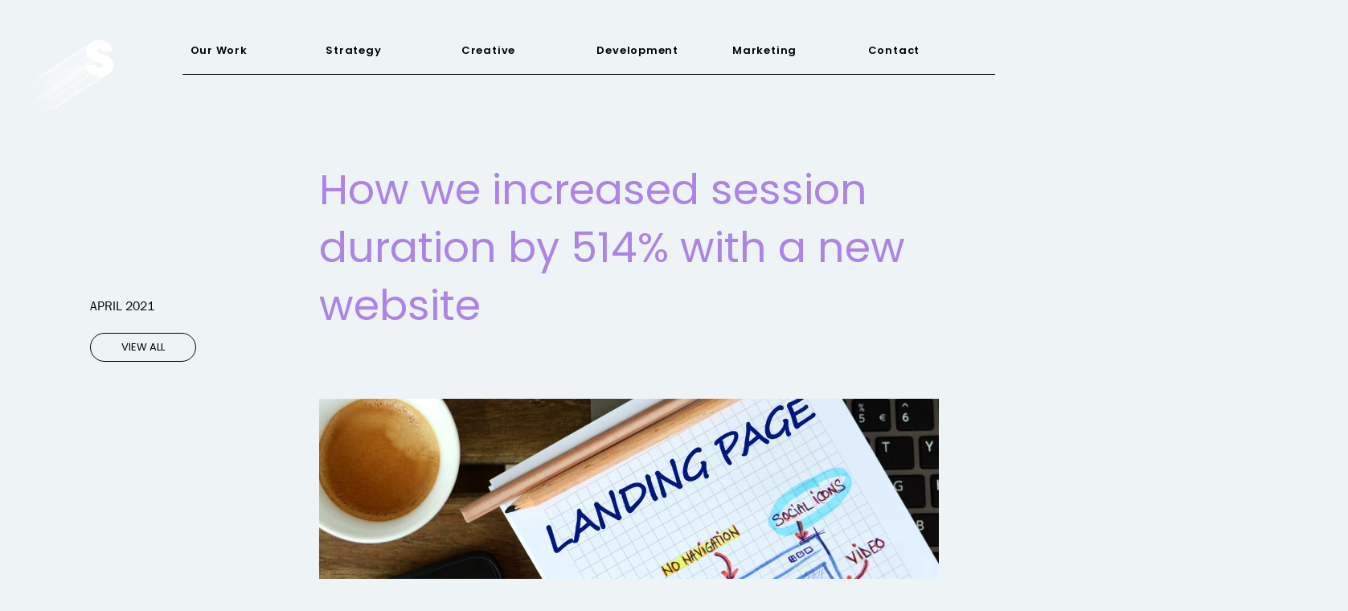

--- FILE ---
content_type: text/html; charset=UTF-8
request_url: https://splashdigital.co.nz/blog/how-we-increased-session-duration-by-514-with-a-new-website
body_size: 14327
content:
<!doctype html><html lang="en"><head>
    <meta charset="utf-8">
    <title>How we increased session duration by 514% with a new website</title>
    <link rel="shortcut icon" href="https://splashdigital.co.nz/hubfs/splash-favicon.svg">
    <meta name="description" content="Learn how Touch used customer centric website design to increase website engagement and conversion. Using personas and Analytics data. ">
    
    
    
    
    
    
    
    
    
      
    

    <meta name="viewport" content="width=device-width, initial-scale=1">

    
    <meta property="og:description" content="Learn how Touch used customer centric website design to increase website engagement and conversion. Using personas and Analytics data. ">
    <meta property="og:title" content="How we increased session duration by 514% with a new website">
    <meta name="twitter:description" content="Learn how Touch used customer centric website design to increase website engagement and conversion. Using personas and Analytics data. ">
    <meta name="twitter:title" content="How we increased session duration by 514% with a new website">

    

    
    <style>
a.cta_button{-moz-box-sizing:content-box !important;-webkit-box-sizing:content-box !important;box-sizing:content-box !important;vertical-align:middle}.hs-breadcrumb-menu{list-style-type:none;margin:0px 0px 0px 0px;padding:0px 0px 0px 0px}.hs-breadcrumb-menu-item{float:left;padding:10px 0px 10px 10px}.hs-breadcrumb-menu-divider:before{content:'›';padding-left:10px}.hs-featured-image-link{border:0}.hs-featured-image{float:right;margin:0 0 20px 20px;max-width:50%}@media (max-width: 568px){.hs-featured-image{float:none;margin:0;width:100%;max-width:100%}}.hs-screen-reader-text{clip:rect(1px, 1px, 1px, 1px);height:1px;overflow:hidden;position:absolute !important;width:1px}
</style>

<link rel="stylesheet" href="https://cdn.jsdelivr.net/npm/swiper@10/swiper-bundle.min.css">
<link rel="stylesheet" href="https://splashdigital.co.nz/hubfs/hub_generated/template_assets/1/136720244911/1762394375152/template_main.min.css">
<link rel="stylesheet" href="https://splashdigital.co.nz/hubfs/hub_generated/template_assets/1/136719122274/1762394375956/template_blog.min.css">
<link rel="stylesheet" href="https://splashdigital.co.nz/hubfs/hub_generated/template_assets/1/136720244913/1762394383702/template_theme-overrides.min.css">

<style>
  
  
  .ssd-header.dark .ssd-header__logo img {
    filter: none;
  }
  .ssd-header.dark .ssd-header__menu-list .menu__item .menu__link {
    color: #000000 !important;
  }
  .ssd-header.dark .ssd-header__menu-list .menu__item .menu__submenu .menu__link:hover,
  .ssd-header.dark .ssd-header__menu-list .menu__item .menu__submenu .menu__link:focus {
    color: #FFFFFF !important;
  }
  .ssd-header.dark .ssd-header__menus {
    border-color: #000000;
  }
  .ssd-header.dark .ssd-header__menu-list > .menu__item--has-submenu-active > .menu__link::after {
    background-color: #000000 !important;
  }
  .ssd-header__menu-list .menu__item .menu__link.menu__link--active-branch {
    color: #FFFFFF !important;
  }
  .ssd-header__toggle-inner,
  .ssd-header__toggle-inner::before,
  .ssd-header__toggle-inner::after{
    background-color: #0a000f;
  }
</style>

<link rel="stylesheet" href="https://splashdigital.co.nz/hubfs/hub_generated/module_assets/1/136719682695/1742226952855/module_menu.min.css">
<link rel="stylesheet" href="https://splashdigital.co.nz/hubfs/hub_generated/module_assets/1/136859735582/1744345187732/module_recent-deals.min.css">
<link rel="stylesheet" href="https://splashdigital.co.nz/hubfs/hub_generated/module_assets/1/136883822659/1741655724139/module_contact-form.min.css">
<link rel="stylesheet" href="https://splashdigital.co.nz/hubfs/hub_generated/module_assets/1/136891993447/1742226976503/module_footer-menu.min.css">
<style>
  @font-face {
    font-family: "Poppins";
    font-weight: 700;
    font-style: normal;
    font-display: swap;
    src: url("/_hcms/googlefonts/Poppins/700.woff2") format("woff2"), url("/_hcms/googlefonts/Poppins/700.woff") format("woff");
  }
  @font-face {
    font-family: "Poppins";
    font-weight: 500;
    font-style: normal;
    font-display: swap;
    src: url("/_hcms/googlefonts/Poppins/500.woff2") format("woff2"), url("/_hcms/googlefonts/Poppins/500.woff") format("woff");
  }
  @font-face {
    font-family: "Poppins";
    font-weight: 600;
    font-style: normal;
    font-display: swap;
    src: url("/_hcms/googlefonts/Poppins/600.woff2") format("woff2"), url("/_hcms/googlefonts/Poppins/600.woff") format("woff");
  }
  @font-face {
    font-family: "Poppins";
    font-weight: 400;
    font-style: normal;
    font-display: swap;
    src: url("/_hcms/googlefonts/Poppins/regular.woff2") format("woff2"), url("/_hcms/googlefonts/Poppins/regular.woff") format("woff");
  }
</style>

    <script type="application/ld+json">
{
  "mainEntityOfPage" : {
    "@type" : "WebPage",
    "@id" : "https://splashdigital.co.nz/blog/how-we-increased-session-duration-by-514-with-a-new-website"
  },
  "author" : {
    "name" : "Splash Digital",
    "url" : "https://splashdigital.co.nz/blog/author/touch-team",
    "@type" : "Person"
  },
  "headline" : "How we increased session duration by 514% with a new website",
  "datePublished" : "2021-04-23T00:25:21.000Z",
  "dateModified" : "2024-01-12T03:48:26.712Z",
  "publisher" : {
    "name" : "Splash Digital Ltd",
    "logo" : {
      "url" : "https://4429477.fs1.hubspotusercontent-na1.net/hubfs/4429477/Splash%20black_L-100%20Key.png",
      "@type" : "ImageObject"
    },
    "@type" : "Organization"
  },
  "@context" : "https://schema.org",
  "@type" : "BlogPosting",
  "image" : [ "https://f.hubspotusercontent20.net/hubfs/4429477/Copy%20of%20Untitled.png" ]
}
</script>


    
<!--  Added by GoogleAnalytics4 integration -->
<script>
var _hsp = window._hsp = window._hsp || [];
window.dataLayer = window.dataLayer || [];
function gtag(){dataLayer.push(arguments);}

var useGoogleConsentModeV2 = true;
var waitForUpdateMillis = 1000;


if (!window._hsGoogleConsentRunOnce) {
  window._hsGoogleConsentRunOnce = true;

  gtag('consent', 'default', {
    'ad_storage': 'denied',
    'analytics_storage': 'denied',
    'ad_user_data': 'denied',
    'ad_personalization': 'denied',
    'wait_for_update': waitForUpdateMillis
  });

  if (useGoogleConsentModeV2) {
    _hsp.push(['useGoogleConsentModeV2'])
  } else {
    _hsp.push(['addPrivacyConsentListener', function(consent){
      var hasAnalyticsConsent = consent && (consent.allowed || (consent.categories && consent.categories.analytics));
      var hasAdsConsent = consent && (consent.allowed || (consent.categories && consent.categories.advertisement));

      gtag('consent', 'update', {
        'ad_storage': hasAdsConsent ? 'granted' : 'denied',
        'analytics_storage': hasAnalyticsConsent ? 'granted' : 'denied',
        'ad_user_data': hasAdsConsent ? 'granted' : 'denied',
        'ad_personalization': hasAdsConsent ? 'granted' : 'denied'
      });
    }]);
  }
}

gtag('js', new Date());
gtag('set', 'developer_id.dZTQ1Zm', true);
gtag('config', 'G-K872HT493W');
</script>
<script async src="https://www.googletagmanager.com/gtag/js?id=G-K872HT493W"></script>

<!-- /Added by GoogleAnalytics4 integration -->

<!--  Added by GoogleTagManager integration -->
<script>
var _hsp = window._hsp = window._hsp || [];
window.dataLayer = window.dataLayer || [];
function gtag(){dataLayer.push(arguments);}

var useGoogleConsentModeV2 = true;
var waitForUpdateMillis = 1000;



var hsLoadGtm = function loadGtm() {
    if(window._hsGtmLoadOnce) {
      return;
    }

    if (useGoogleConsentModeV2) {

      gtag('set','developer_id.dZTQ1Zm',true);

      gtag('consent', 'default', {
      'ad_storage': 'denied',
      'analytics_storage': 'denied',
      'ad_user_data': 'denied',
      'ad_personalization': 'denied',
      'wait_for_update': waitForUpdateMillis
      });

      _hsp.push(['useGoogleConsentModeV2'])
    }

    (function(w,d,s,l,i){w[l]=w[l]||[];w[l].push({'gtm.start':
    new Date().getTime(),event:'gtm.js'});var f=d.getElementsByTagName(s)[0],
    j=d.createElement(s),dl=l!='dataLayer'?'&l='+l:'';j.async=true;j.src=
    'https://www.googletagmanager.com/gtm.js?id='+i+dl;f.parentNode.insertBefore(j,f);
    })(window,document,'script','dataLayer','GTM-PMMS82G');

    window._hsGtmLoadOnce = true;
};

_hsp.push(['addPrivacyConsentListener', function(consent){
  if(consent.allowed || (consent.categories && consent.categories.analytics)){
    hsLoadGtm();
  }
}]);

</script>

<!-- /Added by GoogleTagManager integration -->


<!-- wireboard tag -->
<script type="text/javascript">
;(function(w,i,r,e,b,oar,d){if(!w[b]){w.WireBoardNamespace=w.WireBoardNamespace||[];
w.WireBoardNamespace.push(b);w[b]=function(){(w[b].q=w[b].q||[]).push(arguments)};
w[b].q=w[b].q||[];oar=i.createElement(r);d=i.getElementsByTagName(r)[0];oar.async=1;
oar.src=e;d.parentNode.insertBefore(oar,d)}}(window,document,"script","https://static.wireboard.io/wireboard.js","wireboard"));
wireboard('newTracker', 'wb', 'pipeline-0.collector.wireboard.io', {
    appId: 'ymXNnIEv',
    forceSecureTracker: true,
    contexts: {
      performanceTiming: true,
    }
});
window.wireboard('enableActivityTracking', 5, 10);
var customContext=[{schema:'wb:io.wireboard/publisher',data:{publisher:'2f0142d1-69e5-4284-9535-085325146ce9'}}]
window.wireboard('trackPageView', null, customContext);
</script>
<link rel="amphtml" href="https://splashdigital.co.nz/blog/how-we-increased-session-duration-by-514-with-a-new-website?hs_amp=true">

<meta property="og:image" content="https://splashdigital.co.nz/hubfs/Copy%20of%20Untitled.png">
<meta property="og:image:width" content="1500">
<meta property="og:image:height" content="768">

<meta name="twitter:image" content="https://splashdigital.co.nz/hubfs/Copy%20of%20Untitled.png">


<meta property="og:url" content="https://splashdigital.co.nz/blog/how-we-increased-session-duration-by-514-with-a-new-website">
<meta name="twitter:card" content="summary_large_image">

<link rel="canonical" href="https://splashdigital.co.nz/blog/how-we-increased-session-duration-by-514-with-a-new-website">

<meta property="og:type" content="article">
<link rel="alternate" type="application/rss+xml" href="https://splashdigital.co.nz/blog/rss.xml">
<meta name="twitter:domain" content="splashdigital.co.nz">
<script src="//platform.linkedin.com/in.js" type="text/javascript">
    lang: en_US
</script>

<meta http-equiv="content-language" content="en">






  <meta name="generator" content="HubSpot"></head>
  <body>
<!--  Added by GoogleTagManager integration -->
<noscript><iframe src="https://www.googletagmanager.com/ns.html?id=GTM-PMMS82G" height="0" width="0" style="display:none;visibility:hidden"></iframe></noscript>

<!-- /Added by GoogleTagManager integration -->

    <div class="body-wrapper   hs-content-id-26327620662 hs-blog-post hs-blog-id-139322126646">
      
      <div data-global-resource-path="splash_digital_2023_theme/templates/partials/header.html">
<header class="ssd-header">
  
  <a href="#main-content" class="header__skip">Skip to content</a>
  
  <div class="ssd-header__container content-wrapper">
    
    <div class="ssd-header__logo">
      <div id="hs_cos_wrapper_site_logo" class="hs_cos_wrapper hs_cos_wrapper_widget hs_cos_wrapper_type_module widget-type-logo" style="" data-hs-cos-general-type="widget" data-hs-cos-type="module">
  






















  
  <span id="hs_cos_wrapper_site_logo_hs_logo_widget" class="hs_cos_wrapper hs_cos_wrapper_widget hs_cos_wrapper_type_logo" style="" data-hs-cos-general-type="widget" data-hs-cos-type="logo"><a href="/" id="hs-link-site_logo_hs_logo_widget" style="border-width:0px;border:0px;"><img src="https://splashdigital.co.nz/hubfs/splash-digital-drak-logo.svg" class="hs-image-widget " height="87" style="height: auto;width:99px;border-width:0px;border:0px;" width="99" alt="splash-digital-drak-logo" title="splash-digital-drak-logo" loading="eager"></a></span>
</div>
    </div>
    <div class="ssd-header__toggle">
      <div class="ssd-header__toggle-inner">
      </div>
    </div>
    
    <div class="ssd-header__menus">
      
      <div class="ssd-header__menus-inner">
        <div class="ssd-header____navigation">
          <div id="hs_cos_wrapper_navigation-primary" class="hs_cos_wrapper hs_cos_wrapper_widget hs_cos_wrapper_type_module" style="" data-hs-cos-general-type="widget" data-hs-cos-type="module">



<nav class="ssd-header__menu-nav" aria-label="Main menu">
  <ul class="ssd-header__menu-list no-list">
    

  

  

  
    
    <li class="menu__item menu__item--depth-1  hs-skip-lang-url-rewrite">
      
        <a class="menu__link   " href="https://splashdigital.co.nz/our-work">Our Work</a>
      
      
    </li>
  
  
    
    <li class="menu__item menu__item--depth-1 menu__item--has-submenu hs-skip-lang-url-rewrite">
      
        
          <a class="menu__link menu__link--toggle" href="#" aria-haspopup="true" aria-expanded="false">Strategy</a>
        
      
      
        
          <button class="menu__child-toggle no-button" aria-expanded="false">
            <span class="show-for-sr">Show submenu for Strategy</span>
            <span class="menu__child-toggle-icon"></span>
          </button>
          <ul class="menu__submenu menu__submenu--level-2 no-list">
            
            
              
    <li class="menu__item menu__item--depth-2  hs-skip-lang-url-rewrite">
      
        <a class="menu__link   " href="https://splashdigital.co.nz/ecommerce-strategy">eCommerce</a>
      
      
    </li>
  
            
              
    <li class="menu__item menu__item--depth-2  hs-skip-lang-url-rewrite">
      
        <a class="menu__link   " href="https://splashdigital.co.nz/data-analytics">Analytics</a>
      
      
    </li>
  
            
          </ul>
          
      
    </li>
  
  
    
    <li class="menu__item menu__item--depth-1 menu__item--has-submenu hs-skip-lang-url-rewrite">
      
        
          <a class="menu__link menu__link--toggle" href="#" aria-haspopup="true" aria-expanded="false">Creative</a>
        
      
      
        
          <button class="menu__child-toggle no-button" aria-expanded="false">
            <span class="show-for-sr">Show submenu for Creative</span>
            <span class="menu__child-toggle-icon"></span>
          </button>
          <ul class="menu__submenu menu__submenu--level-2 no-list">
            
            
              
    <li class="menu__item menu__item--depth-2  hs-skip-lang-url-rewrite">
      
        <a class="menu__link   " href="https://splashdigital.co.nz/design-and-creative">Design &amp; Creative</a>
      
      
    </li>
  
            
          </ul>
          
      
    </li>
  
  
    
    <li class="menu__item menu__item--depth-1 menu__item--has-submenu hs-skip-lang-url-rewrite">
      
        
          <a class="menu__link menu__link--toggle" href="#" aria-haspopup="true" aria-expanded="false">Development</a>
        
      
      
        
          <button class="menu__child-toggle no-button" aria-expanded="false">
            <span class="show-for-sr">Show submenu for Development</span>
            <span class="menu__child-toggle-icon"></span>
          </button>
          <ul class="menu__submenu menu__submenu--level-2 no-list">
            
            
              
    <li class="menu__item menu__item--depth-2  hs-skip-lang-url-rewrite">
      
        <a class="menu__link   " href="https://splashdigital.co.nz/bigcommerce-development">BigCommerce</a>
      
      
    </li>
  
            
              
    <li class="menu__item menu__item--depth-2  hs-skip-lang-url-rewrite">
      
        <a class="menu__link   " href="https://splashdigital.co.nz/e-commerce-web-design">eCommerce</a>
      
      
    </li>
  
            
              
    <li class="menu__item menu__item--depth-2  hs-skip-lang-url-rewrite">
      
        <a class="menu__link   " href="https://splashdigital.co.nz/hubspot-development"> Hubspot</a>
      
      
    </li>
  
            
              
    <li class="menu__item menu__item--depth-2  hs-skip-lang-url-rewrite">
      
        <a class="menu__link   " href="https://splashdigital.co.nz/wordpress-development">Wordpress</a>
      
      
    </li>
  
            
          </ul>
          
      
    </li>
  
  
    
    <li class="menu__item menu__item--depth-1 menu__item--has-submenu hs-skip-lang-url-rewrite">
      
        <a class="menu__link menu__link--toggle  " href="https://splashdigital.co.nz/digital-marketing" aria-haspopup="true" aria-expanded="false">Marketing</a>
      
      
        
          <button class="menu__child-toggle no-button" aria-expanded="false">
            <span class="show-for-sr">Show submenu for Marketing</span>
            <span class="menu__child-toggle-icon"></span>
          </button>
          <ul class="menu__submenu menu__submenu--level-2 no-list">
            
            
              
    <li class="menu__item menu__item--depth-2  hs-skip-lang-url-rewrite">
      
        <a class="menu__link   " href="https://splashdigital.co.nz/performance-marketing">Paid Search</a>
      
      
    </li>
  
            
              
    <li class="menu__item menu__item--depth-2  hs-skip-lang-url-rewrite">
      
        <a class="menu__link   " href="https://splashdigital.co.nz/social-media-marketing">Paid Social</a>
      
      
    </li>
  
            
              
    <li class="menu__item menu__item--depth-2  hs-skip-lang-url-rewrite">
      
        <a class="menu__link   " href="https://splashdigital.co.nz/hubspot-crm-and-marketing-automation">Hubspot</a>
      
      
    </li>
  
            
              
    <li class="menu__item menu__item--depth-2  hs-skip-lang-url-rewrite">
      
        <a class="menu__link   " href="https://splashdigital.co.nz/ecommerce-email-marketing">Email</a>
      
      
    </li>
  
            
              
    <li class="menu__item menu__item--depth-2  hs-skip-lang-url-rewrite">
      
        <a class="menu__link   " href="https://splashdigital.co.nz/search-engine-optimisation"> SEO</a>
      
      
    </li>
  
            
          </ul>
          
      
    </li>
  
  
    
    <li class="menu__item menu__item--depth-1 menu__item--has-submenu hs-skip-lang-url-rewrite">
      
        <a class="menu__link menu__link--toggle  " href="#hs_cos_wrapper_contact-form_" aria-haspopup="true" aria-expanded="false">Contact</a>
      
      
        
          <button class="menu__child-toggle no-button" aria-expanded="false">
            <span class="show-for-sr">Show submenu for Contact</span>
            <span class="menu__child-toggle-icon"></span>
          </button>
          <ul class="menu__submenu menu__submenu--level-2 no-list">
            
            
              
    <li class="menu__item menu__item--depth-2  hs-skip-lang-url-rewrite">
      
        <a class="menu__link   " href="https://www.linkedin.com/company/splash-digital-nz/" target="_blank" rel="noopener">Linkedin</a>
      
      
    </li>
  
            
              
    <li class="menu__item menu__item--depth-2  hs-skip-lang-url-rewrite">
      
        <a class="menu__link   " href="mailto:enquiries@splashdigital.co.nz?subject=Hello%20-%20I'm%20interested%20in%20your%20services" target="_blank" rel="noopener">enquiries@splash</a>
      
      
    </li>
  
            
          </ul>
          
      
    </li>
  
  


  </ul>
</nav></div>
        </div>
      </div>
    </div>
  </div>
  <svg class="spd-header__large-home-logo" width="872" height="432" viewbox="0 0 872 432" fill="none" xmlns="http://www.w3.org/2000/svg">
    <path d="M504.532 55.0312C498.514 53.2533 492.906 50.9312 492.906 46.8232C492.906 44.7722 494.547 41.7643 499.335 41.7643C506.035 41.7643 506.309 45.8643 506.446 47.5083H528.74C526.825 27.5393 509.592 23.5723 499.608 23.5723C483.879 23.5723 470.202 33.5563 470.202 48.6013C470.202 58.8583 478.408 65.2882 488.256 68.4332C502.756 74.0412 508.361 74.7242 508.361 80.6052C508.361 84.2992 504.261 86.4862 500.428 86.4862C499.471 86.4862 492.769 86.4863 491.811 79.5133H469.245C471.296 99.4803 488.665 104.678 500.155 104.678C516.978 104.678 531.065 94.8303 531.065 78.8273C531.065 62.4163 517.389 58.5852 504.532 55.0312Z" stroke="white" stroke-width="0.758" stroke-miterlimit="10" />
    <path d="M580.703 23.5723C569.08 23.5723 561.556 28.7723 557.043 34.5153H556.633V26.1713H535.296V127.381H557.996V95.2393C560.732 98.1113 567.16 104.677 580.838 104.677C602.447 104.677 617.765 86.7582 617.765 64.8772C617.769 47.2332 607.648 23.5723 580.703 23.5723ZM576.054 83.4783C564.154 83.4783 557.043 73.7682 557.043 64.1932C557.043 55.1672 563.608 44.7722 576.054 44.7722C588.5 44.7722 595.066 55.1722 595.066 64.1932C595.066 73.7682 587.954 83.4783 576.054 83.4783Z" stroke="white" stroke-width="0.758" stroke-miterlimit="10" />
    <path d="M644.427 0.869141H621.723V102.079H644.427V0.869141Z" stroke="white" stroke-width="0.758" stroke-miterlimit="10" />
    <path d="M708.841 34.2393H708.568C705.832 29.5893 698.858 23.5723 686.412 23.5723C666.169 23.5723 648.252 39.1643 648.252 64.0573C648.252 85.8043 662.34 104.678 686.412 104.678C695.302 104.678 704.739 101.257 708.568 93.8723H708.841V102.079H731.547V26.1713H708.841V34.2393ZM689.83 83.4783C676.154 83.4783 670.955 71.4422 670.955 64.3302C670.955 55.7132 676.7 44.7722 689.694 44.7722C702.551 44.7722 708.841 54.8943 708.841 64.0573C708.841 71.4393 704.054 83.4783 689.83 83.4783Z" stroke="white" stroke-width="0.758" stroke-miterlimit="10" />
    <path d="M769.692 55.0312C763.675 53.2533 758.066 50.9312 758.066 46.8232C758.066 44.7722 759.708 41.7643 764.495 41.7643C771.195 41.7643 771.47 45.8643 771.608 47.5083H793.901C791.985 27.5393 774.753 23.5723 764.768 23.5723C749.04 23.5723 735.368 33.5563 735.368 48.6013C735.368 58.8583 743.568 65.2882 753.421 68.4332C767.921 74.0412 773.521 74.7242 773.521 80.6052C773.521 84.2992 769.421 86.4862 765.589 86.4862C764.632 86.4862 757.93 86.4863 756.972 79.5133H734.404C736.456 99.4803 753.826 104.678 765.316 104.678C782.138 104.678 796.226 94.8303 796.226 78.8273C796.226 62.4163 782.547 58.5852 769.692 55.0312Z" stroke="white" stroke-width="0.758" stroke-miterlimit="10" />
    <path d="M863.099 31.9161C858.311 26.1711 849.699 23.5721 842.446 23.5721C834.376 23.5721 826.716 26.3081 822.887 33.1471H822.614V0.869141H799.909V102.079H822.614V59.9531C822.614 56.2621 822.614 44.9092 835.334 44.9092C847.506 44.9092 847.506 57.0811 847.506 60.7751V102.075H870.206V59.6752C870.211 46.1392 869.527 39.4391 863.099 31.9161Z" stroke="white" stroke-width="0.758" stroke-miterlimit="10" />
    <path d="M557.043 64.193C557.043 73.768 564.156 83.478 576.054 83.478C587.952 83.478 595.066 73.768 595.066 64.193C595.066 55.167 588.5 44.772 576.054 44.772C563.608 44.772 557.043 55.167 557.043 64.193Z" stroke="white" stroke-width="0.758" stroke-miterlimit="10" />
    <path d="M708.568 34.2389H708.841V26.1709L704.474 29.4709H704.438C706.073 30.8168 707.47 32.4287 708.568 34.2389Z" stroke="white" stroke-width="0.758" stroke-miterlimit="10" />
    <path d="M689.83 83.478C704.055 83.478 708.841 71.442 708.841 64.057C708.841 54.894 702.551 44.772 689.694 44.772C676.7 44.772 670.955 55.713 670.955 64.33C670.954 71.439 676.154 83.478 689.83 83.478Z" stroke="white" stroke-width="0.758" stroke-miterlimit="10" />
    <path d="M847.506 60.7751C847.506 57.0811 847.506 44.9092 835.334 44.9092C822.614 44.9092 822.614 56.2621 822.614 59.9531V102.079H799.909V0.869141L764.971 23.5001V23.5771C774.984 23.6291 791.997 27.6692 793.901 47.5082H771.608C771.47 45.8652 771.197 41.7642 764.495 41.7642C759.708 41.7642 758.066 44.7721 758.066 46.8231C758.066 50.9231 763.675 53.2531 769.692 55.0311C782.547 58.5851 796.226 62.4162 796.226 78.8312C796.226 94.8312 782.138 104.682 765.316 104.682C753.826 104.682 736.456 99.4821 734.404 79.5171H756.972C757.93 86.4901 764.632 86.4901 765.589 86.4901C769.418 86.4901 773.521 84.3031 773.521 80.6091C773.521 74.7281 767.913 74.0451 753.421 68.4371C743.573 65.2921 735.368 58.8621 735.368 48.6051C735.368 40.2541 739.591 33.4712 746.031 29.0812C745.786 29.2372 731.764 38.3091 731.552 38.4531V102.083H708.841V93.8761H708.568C704.739 101.261 695.302 104.682 686.412 104.682C662.34 104.682 648.252 85.8082 648.252 64.0612C648.252 48.6072 655.16 36.7432 665.24 29.9612C664.996 30.1172 644.567 43.3421 644.428 43.4341V102.08H621.728V0.869141L586.469 23.9691C609.1 27.0931 617.769 48.5511 617.769 64.8761C617.769 86.7561 602.451 104.676 580.842 104.676C567.164 104.676 560.736 98.1102 558 95.2382V127.379H535.3V26.1692L523.654 33.7141V33.7971C526.631 37.7845 528.398 42.5442 528.744 47.5082H506.446C506.309 45.8652 506.036 41.7642 499.335 41.7642C494.547 41.7642 492.906 44.7721 492.906 46.8231C492.906 50.9231 498.514 53.2531 504.532 55.0311C517.389 58.5851 531.065 62.4162 531.065 78.8312C531.065 94.8312 516.978 104.682 500.155 104.682C488.665 104.682 471.296 99.4821 469.245 79.5171H491.811C492.769 86.4901 499.471 86.4901 500.428 86.4901C504.259 86.4901 508.361 84.3031 508.361 80.6091C508.361 74.7281 502.753 74.0451 488.256 68.4371C478.408 65.2921 470.202 58.8621 470.202 48.6051C470.202 40.2551 474.424 33.4731 480.863 29.0831C480.586 29.2591 13.0831 332.083 12.8441 332.243C5.99915 336.611 1.45416 343.578 1.45416 352.237C1.45416 362.237 9.25416 368.585 18.7642 371.814V371.834L0.493164 383.15C2.54416 403.116 19.9142 408.315 31.4032 408.315C38.4481 408.443 45.375 406.495 51.3212 402.715C51.5682 402.561 66.3262 393.003 66.5442 392.858V431.021H89.2442L152.968 389.53V405.719H175.668L189.663 396.289C196.191 403.651 205.687 408.318 217.653 408.318C223.406 408.421 229.067 406.865 233.96 403.837C234.211 403.684 239.986 399.946 240.083 399.885V405.719H262.788L272.588 399.119C279.204 406.101 289.105 408.319 296.556 408.319C303.601 408.447 310.529 406.5 316.475 402.719C316.721 402.566 330.793 393.449 331.036 393.287C331.072 393.264 331.112 393.244 331.149 393.221V405.721H353.849L378.597 389.221H378.743V405.721H401.443L870.211 102.079H847.511L847.506 60.7751Z" stroke="white" stroke-width="0.758" stroke-miterlimit="10" />
  </svg>
</header></div>
      
      <div id="hs_cos_wrapper_contact-form" class="hs_cos_wrapper hs_cos_wrapper_widget hs_cos_wrapper_type_module" style="" data-hs-cos-general-type="widget" data-hs-cos-type="module"></div>
      

      <main id="main-content" class="body-container-wrapper">
        
<div class="body-container body-container--blog-post">
  
  <div class="content-wrapper">
    <div class="spd-blog-detail__row">
      <div class="spd-blog-detail__siedebar">
        <p>
          <time datetime="2021-04-23 00:25:21" class="blog-post__timestamp">
            April 2021
          </time>
        </p>
        <a href="https://splashdigital.co.nz/blog" class="button">View All</a>
        <div class="spd-blog__sidebar-bottom">
          <h3>
            Insights to your inbox
          </h3>
          <a class="button spd-signup-form__button" href="#">Sign Up</a>
          <div class="spd-blog__sidebar-signup-form">
            <div id="hs_cos_wrapper_subscribe-form" class="hs_cos_wrapper hs_cos_wrapper_widget hs_cos_wrapper_type_module" style="" data-hs-cos-general-type="widget" data-hs-cos-type="module"><span id="hs_cos_wrapper_subscribe-form_" class="hs_cos_wrapper hs_cos_wrapper_widget hs_cos_wrapper_type_form" style="" data-hs-cos-general-type="widget" data-hs-cos-type="form"><h3 id="hs_cos_wrapper_subscribe-form__title" class="hs_cos_wrapper form-title" data-hs-cos-general-type="widget_field" data-hs-cos-type="text"></h3>

<div id="hs_form_target_subscribe-form_"></div>









</span></div>
          </div>
        </div>
      </div>
      <div class="spd-blog-detail__content">
        <article class="blog-post">
          <h1><span id="hs_cos_wrapper_name" class="hs_cos_wrapper hs_cos_wrapper_meta_field hs_cos_wrapper_type_text" style="" data-hs-cos-general-type="meta_field" data-hs-cos-type="text">How we increased session duration by 514% with a new website</span></h1>
          
          <div class="blog-post__featured-img">
            <img src="https://splashdigital.co.nz/hs-fs/hubfs/Copy%20of%20Untitled.png?width=1200&amp;name=Copy%20of%20Untitled.png" loading="lazy" width="1200" alt="" srcset="https://splashdigital.co.nz/hs-fs/hubfs/Copy%20of%20Untitled.png?width=600&amp;name=Copy%20of%20Untitled.png 600w, https://splashdigital.co.nz/hs-fs/hubfs/Copy%20of%20Untitled.png?width=1200&amp;name=Copy%20of%20Untitled.png 1200w, https://splashdigital.co.nz/hs-fs/hubfs/Copy%20of%20Untitled.png?width=1800&amp;name=Copy%20of%20Untitled.png 1800w, https://splashdigital.co.nz/hs-fs/hubfs/Copy%20of%20Untitled.png?width=2400&amp;name=Copy%20of%20Untitled.png 2400w, https://splashdigital.co.nz/hs-fs/hubfs/Copy%20of%20Untitled.png?width=3000&amp;name=Copy%20of%20Untitled.png 3000w, https://splashdigital.co.nz/hs-fs/hubfs/Copy%20of%20Untitled.png?width=3600&amp;name=Copy%20of%20Untitled.png 3600w" sizes="(max-width: 1200px) 100vw, 1200px">
          </div>
          
          <div class="blog-post__body">
            <span id="hs_cos_wrapper_post_body" class="hs_cos_wrapper hs_cos_wrapper_meta_field hs_cos_wrapper_type_rich_text" style="" data-hs-cos-general-type="meta_field" data-hs-cos-type="rich_text"><p>After more than a decade of designing and developing websites and creating marketing campaigns using typical channels such as Google Adwords, SEO, Social Media Marketing, and email marketing, Touch recently embraced the <u><a href="https://touchmarketing.co.nz/inbound-marketing/" target="_blank" rel="noopener">Inbound Marketing methodology</a></u> and partnered with leading technology software providers Hubspot.</p>
<!--more-->
<p>This has meant an expansion of services to include CRM integrations, content marketing, marketing automation and sales alignment and customer research based website design processes.</p>
<p>The old Touch website wasn’t up to scratch so we had to<a href="http://touchmarketing.co.nz" rel="noopener" target="_blank"> build a new one.</a></p>
<p><strong>Objectives</strong></p>
<ul>
<li>We needed to communicate our new core service offerings.</li>
<li>We need the website to deliver more high quality lead.</li>
<li>We wanted the best chance to rank highly in Google and be an industry leader.</li>
<li>Most importantly, we wanted our content to help educate and also demonstrate our own knowledge rather than be all about ‘we/Touch’.</li>
</ul>
<p><strong>Approach</strong></p>
<p><strong>1. Identify the main Touch services</strong></p>
<p>Four core services, four separate pages. Inbound Marketing, Digital Marketing, Website Design and Sales Enablement were the four core services we decided to launch upon and we duly set about writing the copy for each of these pages. A core part of an Inbound strategy is to define your services clearly and informatively on individual website pages. These so-called ‘pillar pages’ aim to define your website as an authority on the page title or topic. Pillar pages are therefore rich with information and detailed descriptions on the subject that go into detail or provide blog links to articles that explain further.</p>
<p><strong>2. Create Touch Values</strong></p>
<p>We held a workshop amongst ourselves to decide what we wanted Touch to be about. We settled on 5 key values: balance, honesty &amp; integrity, fair play, commitment to excellence and innovation, relevance and creativity.</p>
<p><strong>3. Persona Research</strong></p>
<p>We reviewed existing customers and considered what types of future customers we wanted to work with. We looked at:</p>
<ul>
<li>Role</li>
<li>company</li>
<li>Goals</li>
<li>Company</li>
<li>Where do you go to learn,</li>
</ul>
<p>If your'e interested, have a look how <a href="https://www.hubspot.com/make-my-persona" target="_blank" rel="noopener">Hubspot helps you develop personas</a>.</p>
<p><strong>4. Analytics Review </strong></p>
<p>There was little in point in creating a new website without considering the performance of the existing site. The aim was to take what was working on the old site and bring this into the new site. We delved into Google Analytics and looked at:</p>
<ul>
<li>The landing pages with highest sessions</li>
<li>How much Time was spent on on site and certain pages.</li>
<li>How many Pages/sessions were viewed.</li>
<li>How long did visitors spend on our website. Sessions and duration.</li>
</ul>
<p>Our <a href="https://portfolio.touchmarketing.co.nz/" target="_blank" rel="noopener">Portfolio page</a> is the only part of the old site that we’ve kept.</p>
<p><strong>5. Identify the main problems Touch solve for our customers.</strong></p>
<p>We wanted to narrow down our offering and communicate to potential customers that we understood the kinds of problems businesses were dealing with. The top 3 we identified are:</p>
<ol>
<li>lead generation</li>
<li>wasted marketing budget</li>
<li>poor brand awareness</li>
</ol>
<p><strong>7. Content</strong></p>
<p>This part was hard. We designed the pages to align with the concept of pillar pages or topic clusters, based around our main services. The concept is that we cover off some of the what/why/how/ questions within the content so it not only educates the person looking but also helps with SEO.</p>
<p><strong>8.Design, Style and User Experience – UX</strong></p>
<p>Website design is first and foremost about function and its vitally important to catch peoples attention and give them what they want to see on your website in just a few seconds. Superfluous frills just get in the way.</p>
<ul>
<li>Highlight your core message clearly.</li>
<li>Use bold page title that speaks to the content of the page.</li>
<li>Break the content down into easy to read chunks.</li>
</ul>
<p>Websites are usually ‘scanned’ by visitors rather than read, so areas of importance need to highlighted in some way. If you want your user to take some action like click a button you need to make it very easy for them to do that.</p>
<p><strong>9. Live wireframes using UX Pin</strong></p>
<p>A hugely important part of the exercise was creating a live prototype of the website with content included, editable and navigable elements. This was done in UXpin where we were able to ‘see’ what the site might look like before building it. We refined image choice, content, layout and navigation here before building the website.</p>
<p><strong>10. Live Chat and Downloadable Content</strong></p>
<p>Once the site was live, we activated Live Chat and created two pieces of downloadable content to generate leads - the <a href="https://info.touchmarketing.co.nz/29-unbeatable-lead-generation-tips-0" target="_blank" rel="noopener">Inbound Checklist</a> and <a href="https://info.touchmarketing.co.nz/29-unbeatable-lead-generation-tips" target="_blank" rel="noopener">29 Unbeatable Lead Gen tips</a>.</p>
<p><strong>Results</strong></p>
<p>So, did we meet our objectives? The behavioural and engagement metrics we track have increased impressively compared to last year.</p>
<p><img src="https://splashdigital.co.nz/hs-fs/hubfs/image1.png?width=765&amp;name=image1.png" alt="image1" width="765" style="width: 765px;" srcset="https://splashdigital.co.nz/hs-fs/hubfs/image1.png?width=383&amp;name=image1.png 383w, https://splashdigital.co.nz/hs-fs/hubfs/image1.png?width=765&amp;name=image1.png 765w, https://splashdigital.co.nz/hs-fs/hubfs/image1.png?width=1148&amp;name=image1.png 1148w, https://splashdigital.co.nz/hs-fs/hubfs/image1.png?width=1530&amp;name=image1.png 1530w, https://splashdigital.co.nz/hs-fs/hubfs/image1.png?width=1913&amp;name=image1.png 1913w, https://splashdigital.co.nz/hs-fs/hubfs/image1.png?width=2295&amp;name=image1.png 2295w" sizes="(max-width: 765px) 100vw, 765px"></p>
<p>Our Google Ad campaigns were revamped and we are still improving these, but so far, we have increased conversions.</p>
<p>We think the site is still a work in progress and there are more changes we want to make - because we know that iterative changes over time make a huge difference.</p>
<p>If you’d like to chat about redeveloping your existing website, we’re up for it! Contact Katherine on 021 228 4449 or <u><a href="mailto:katherine@touchmarketing.co.nz" target="_blank" rel="noopener">katherine@touchmarketing.co.nz </a></u></p>
<p>&nbsp;</p>
<p>&nbsp;</p></span>
          </div>
          
          <p class="blog-post__tags-heading">
            TAGS:
          </p>
          <div class="blog-post__tags">
            
            <a class="button" href="https://splashdigital.co.nz/blog/tag/news" rel="tag">News</a>,
            
            <a class="button" href="https://splashdigital.co.nz/blog/tag/digital-marketing" rel="tag">Digital Marketing</a>
            
          </div>
          
        </article>
      </div>
    </div>
  </div>
  
  
  <div class="spd-blog-related-posts">
    <div id="hs_cos_wrapper_recent-deals" class="hs_cos_wrapper hs_cos_wrapper_widget hs_cos_wrapper_type_module" style="" data-hs-cos-general-type="widget" data-hs-cos-type="module"><h2 class="spd-recent-deals__heading">Related articles</h2>
<!-- Related Posts -->
<section class="spd-recent-deals">
  <div class="content-wrapper">
    <div class="spd-recent-deals__row">
      <div class="spd-recent-deals__left-col">
        
        
        
          <div class="spd-recent-deals__button-wrap">
            <a href="" class="button">
              View All
            </a>
          </div>
        
        
          <a href="https://splashdigital.co.nz/blog/all" class="button spd-signup__button">Sign Up</a>
        
        <div class="spd-recent-deals__signup-form">
        <span id="hs_cos_wrapper_recent-deals_" class="hs_cos_wrapper hs_cos_wrapper_widget hs_cos_wrapper_type_form" style="" data-hs-cos-general-type="widget" data-hs-cos-type="form"><h3 id="hs_cos_wrapper_recent-deals__title" class="hs_cos_wrapper form-title" data-hs-cos-general-type="widget_field" data-hs-cos-type="text"></h3>

<div id="hs_form_target_recent-deals_"></div>









</span>
      </div>
      </div> 
      <div class="spd-recent-deals__right-col">
        
        
        <article class="spd-recent-deals__post" aria-label="Blog post summary: 3 Smart and Low-Cost Ways to Grow Your Email List">
          <div class="spd-recent-deals__post-card">
            <div class="spd-recent-deals__content">
              <div class="spd-recent-deals__post-date">
                <time datetime="2025-04-07 20:52:53" class="blog-post__timestamp"> Apr 25</time>
              </div>
              <h3>3 Smart and Low-Cost Ways to Grow Your Email List</h3>
              <a href="https://splashdigital.co.nz/blog/3-smart-low-cost-ways-to-grow-your-email-list" class="button">More</a>
              <a href="https://splashdigital.co.nz/blog/3-smart-low-cost-ways-to-grow-your-email-list" class="spd-recent-deals__post-link"></a>
            </div>
          </div>
        </article>
        
        <article class="spd-recent-deals__post" aria-label="Blog post summary: Personalizing Your E-Commerce Experience: Best Practices">
          <div class="spd-recent-deals__post-card">
            <div class="spd-recent-deals__content">
              <div class="spd-recent-deals__post-date">
                <time datetime="2024-03-12 02:02:08" class="blog-post__timestamp"> Mar 24</time>
              </div>
              <h3>Personalizing Your E-Commerce Experience: Best Practices</h3>
              <a href="https://splashdigital.co.nz/blog/best-practices-of-personalizing-your-e-commerce-experience" class="button">More</a>
              <a href="https://splashdigital.co.nz/blog/best-practices-of-personalizing-your-e-commerce-experience" class="spd-recent-deals__post-link"></a>
            </div>
          </div>
        </article>
        
        <article class="spd-recent-deals__post" aria-label="Blog post summary: Navigating Email Marketing Challenges: A Digital Entrepreneur’s Guide">
          <div class="spd-recent-deals__post-card">
            <div class="spd-recent-deals__content">
              <div class="spd-recent-deals__post-date">
                <time datetime="2024-03-12 01:52:18" class="blog-post__timestamp"> Mar 24</time>
              </div>
              <h3>Navigating Email Marketing Challenges: A Digital Entrepreneur’s Guide</h3>
              <a href="https://splashdigital.co.nz/blog/email-marketing-success-guide-for-entrepreneurs" class="button">More</a>
              <a href="https://splashdigital.co.nz/blog/email-marketing-success-guide-for-entrepreneurs" class="spd-recent-deals__post-link"></a>
            </div>
          </div>
        </article>
        

      </div>
    </div>    
  </div>
</section>
</div>
  </div>
</div>

      </main>

      
      <div data-global-resource-path="splash_digital_2023_theme/templates/partials/footer.html"><footer class="footer">
  <div class="footer__inner">
    <div id="footer-contact-form" class="footer__contact">
      <div class="content-wrapper">
        <div id="hs_cos_wrapper_contact-form" class="hs_cos_wrapper hs_cos_wrapper_widget hs_cos_wrapper_type_module" style="" data-hs-cos-general-type="widget" data-hs-cos-type="module"><div class="spd-contact-form">
  <div class="spd-contact-form__left-col">
    <div class="spd-contact-form__title">
      We’d love to hear from you
    </div>
  </div>
  <div class="spd-contact-form__right-col">
    <span id="hs_cos_wrapper_contact-form_" class="hs_cos_wrapper hs_cos_wrapper_widget hs_cos_wrapper_type_form" style="" data-hs-cos-general-type="widget" data-hs-cos-type="form"><h3 id="hs_cos_wrapper_contact-form__title" class="hs_cos_wrapper form-title" data-hs-cos-general-type="widget_field" data-hs-cos-type="text"></h3>

<div id="hs_form_target_contact-form_"></div>









</span>
  </div>
</div></div>
      </div>
    </div>
    <div class="footer-content__wrapper">
      <div class="content-wrapper">
            <div id="hs_cos_wrapper_footer-menu" class="hs_cos_wrapper hs_cos_wrapper_widget hs_cos_wrapper_type_module" style="" data-hs-cos-general-type="widget" data-hs-cos-type="module">



<nav class="ssd-footer__menu-nav" aria-label="Main menu">
  <div class="ssd-footer__menu-contact-info">
    <h3>
      Contact Us
    </h3>
    <ul>
      
      <li>
        
        
          
        
        <a href="tel:+6493007336" target="_blank" rel="noopener" class="menu_link">
          +64 9 300 7336
        </a>
      </li>
      
      <li>
        
        
          
        
        <a href="mailto:enquiries@splashdigital.co.nz" class="menu_link">
          enquiries@splash
        </a>
      </li>
      
      <li>
        
        
        <a href="https://www.google.com/maps/place/Splash+Digital+Ltd/@-36.8579823,174.7457322,17z/data=!4m16!1m9!3m8!1s0x6d0d4795c65ea855:0x53531109a73faaca!2s5+Rose+Road,+Grey+Lynn,+Auckland+1021!3b1!8m2!3d-36.8579866!4d174.7483071!10e3!16s%2Fg%2F11hbgdhncl!3m5!1s0x6d0d47b9e9c96439:0x151b26372e1d26d0!8m2!3d-36.8579866!4d174.7483071!16s%2Fg%2F11_s9fcjh?entry=ttu" target="_blank" rel="nofollow noopener" class="menu_link">
          5 Rose Rd, Ponsonby Auckland
        </a>
      </li>
      
      <li>
        
        
        <a href="https://www.linkedin.com/company/splash-digital-nz/" target="_blank" rel="nofollow noopener" class="menu_link">
          Linkedin
        </a>
      </li>
      
    </ul>
  </div>
  <ul class="ssd-footer__menu-list no-list">
    







<li class="menu__item menu__item--depth-1 menu__item--has-submenu hs-skip-lang-url-rewrite">
  
  
  <a class="menu__link menu__link--toggle" href="#" aria-haspopup="true" aria-expanded="false">Splash  Info</a>
  
  
  
  
  <button class="menu__child-toggle no-button" aria-expanded="false">
    <span class="show-for-sr">Show submenu for Splash  Info</span>
    <span class="menu__child-toggle-icon"></span>
  </button>
  <ul class="menu__submenu menu__submenu--level-2 no-list">
    
    
    
<li class="menu__item menu__item--depth-2  hs-skip-lang-url-rewrite">
  
  <a class="menu__link   " href="https://splashdigital.co.nz/about-us"> About us</a>
  
  
</li>

    
    
<li class="menu__item menu__item--depth-2  hs-skip-lang-url-rewrite">
  
  <a class="menu__link   " href="https://splashdigital.co.nz/blog"> Blog</a>
  
  
</li>

    
  </ul>
  
  
</li>



<li class="menu__item menu__item--depth-1 menu__item--has-submenu hs-skip-lang-url-rewrite">
  
  
  <a class="menu__link menu__link--toggle" href="#" aria-haspopup="true" aria-expanded="false">What we do</a>
  
  
  
  
  <button class="menu__child-toggle no-button" aria-expanded="false">
    <span class="show-for-sr">Show submenu for What we do</span>
    <span class="menu__child-toggle-icon"></span>
  </button>
  <ul class="menu__submenu menu__submenu--level-2 no-list">
    
    
    
<li class="menu__item menu__item--depth-2  hs-skip-lang-url-rewrite">
  
  <a class="menu__link   " href="https://splashdigital.co.nz/our-work"> Our Work</a>
  
  
</li>

    
    
<li class="menu__item menu__item--depth-2  hs-skip-lang-url-rewrite">
  
  <a class="menu__link   " href="https://splashdigital.co.nz/ecommerce-strategy"> Strategy</a>
  
  
</li>

    
    
<li class="menu__item menu__item--depth-2  hs-skip-lang-url-rewrite">
  
  <a class="menu__link   " href="https://splashdigital.co.nz/design-and-creative"> Creative</a>
  
  
</li>

    
    
<li class="menu__item menu__item--depth-2  hs-skip-lang-url-rewrite">
  
  <a class="menu__link   " href="https://splashdigital.co.nz/digital-marketing"> Marketing</a>
  
  
</li>

    
    
<li class="menu__item menu__item--depth-2  hs-skip-lang-url-rewrite">
  
  <a class="menu__link   " href="https://splashdigital.co.nz/e-commerce-web-design">Development</a>
  
  
</li>

    
  </ul>
  
  
</li>




  </ul>
</nav></div>
        <div class="spd-footer__bottom-scroll">
          <svg width="48" height="47" viewbox="0 0 48 47" fill="none" xmlns="http://www.w3.org/2000/svg">
            <path d="M23.6253 35.4727L23.6253 15.8276L16.0732 23.4037L14.2091 21.5634L24.9398 10.8566L35.6466 21.5634L33.8303 23.4037L26.2542 15.8276L26.2542 35.4727H23.6253Z" fill="#AC85E4" />
            <path d="M46.8885 23.7074C46.8885 11.1335 36.6954 0.940365 24.1215 0.940365C11.5476 0.940365 1.35449 11.1335 1.35449 23.7074C1.35449 36.2812 11.5476 46.4744 24.1215 46.4744C36.6954 46.4744 46.8885 36.2812 46.8885 23.7074Z" stroke="#A588DE" stroke-miterlimit="10" />
          </svg>
        </div>
      </div>
    </div>
    <svg class="footer__logo" xmlns="http://www.w3.org/2000/svg" width="413.899" height="204.84" viewbox="0 0 413.899 204.84">
      <g id="Group_138" data-name="Group 138" transform="translate(-2919.841 -7587.614)">
        <g id="Group_137" data-name="Group 137">
          <path id="Path_156" data-name="Path 156" d="M3159.4,7613.711c-2.857-.844-5.52-1.949-5.52-3.9,0-.973.779-2.4,3.053-2.4,3.182,0,3.311,1.947,3.376,2.728H3170.9c-.91-9.483-9.093-11.367-13.834-11.367-7.469,0-13.963,4.742-13.963,11.886,0,4.87,3.9,7.924,8.573,9.417,6.884,2.663,9.547,2.988,9.547,5.78,0,1.754-1.948,2.793-3.767,2.793a3.835,3.835,0,0,1-4.092-3.311h-10.716c.974,9.481,9.222,11.949,14.678,11.949,7.989,0,14.678-4.676,14.678-12.275C3172,7617.218,3165.508,7615.4,3159.4,7613.711Z" fill="none" stroke="#000" stroke-miterlimit="10" stroke-width="0.409" />
          <path id="Path_157" data-name="Path 157" d="M3195.573,7598.772a13.691,13.691,0,0,0-11.235,5.2h-.195v-3.962h-10.132v48.06h10.781v-15.262c1.3,1.363,4.352,4.481,10.847,4.481,10.261,0,17.535-8.509,17.535-18.9C3213.174,7610.008,3208.368,7598.772,3195.573,7598.772Zm-2.208,28.447a9.191,9.191,0,1,1,9.028-9.157A8.982,8.982,0,0,1,3193.365,7627.219Z" fill="none" stroke="#000" stroke-miterlimit="10" stroke-width="0.409" />
          <rect id="Rectangle_97" data-name="Rectangle 97" width="10.781" height="48.06" transform="translate(3215.052 7587.992)" fill="none" stroke="#000" stroke-miterlimit="10" stroke-width="0.409" />
          <path id="Path_158" data-name="Path 158" d="M3256.421,7603.838h-.13c-1.3-2.208-4.611-5.066-10.521-5.066-9.613,0-18.121,7.4-18.121,19.225,0,10.327,6.69,19.289,18.121,19.289,4.221,0,8.7-1.624,10.521-5.131h.13v3.9H3267.2v-36.045h-10.782Zm-9.028,23.381c-6.494,0-8.963-5.715-8.963-9.092,0-4.092,2.728-9.287,8.9-9.287,6.106,0,9.093,4.806,9.093,9.157C3256.421,7621.5,3254.148,7627.219,3247.393,7627.219Z" fill="none" stroke="#000" stroke-miterlimit="10" stroke-width="0.409" />
          <path id="Path_159" data-name="Path 159" d="M3285.316,7613.711c-2.857-.844-5.52-1.949-5.52-3.9,0-.973.779-2.4,3.052-2.4,3.183,0,3.312,1.947,3.378,2.728h10.586c-.91-9.483-9.093-11.367-13.834-11.367-7.469,0-13.963,4.742-13.963,11.886,0,4.87,3.9,7.924,8.572,9.417,6.884,2.663,9.547,2.988,9.547,5.78,0,1.754-1.948,2.793-3.766,2.793a3.835,3.835,0,0,1-4.092-3.311h-10.717c.975,9.481,9.223,11.949,14.679,11.949,7.988,0,14.678-4.676,14.678-12.275C3297.916,7617.218,3291.421,7615.4,3285.316,7613.711Z" fill="none" stroke="#000" stroke-miterlimit="10" stroke-width="0.409" />
          <path id="Path_160" data-name="Path 160" d="M3329.671,7602.735c-2.274-2.728-6.365-3.963-9.807-3.963-3.832,0-7.47,1.3-9.288,4.547h-.13v-15.327h-10.781v48.06h10.781v-20c0-1.753,0-7.143,6.041-7.143,5.78,0,5.78,5.779,5.78,7.534v19.613h10.781v-20.133C3333.048,7609.489,3332.724,7606.306,3329.671,7602.735Z" fill="none" stroke="#000" stroke-miterlimit="10" stroke-width="0.409" />
        </g>
        <path id="Path_161" data-name="Path 161" d="M3184.338,7618.062a9.03,9.03,0,1,0,9.027-9.222A8.982,8.982,0,0,0,3184.338,7618.062Z" fill="none" stroke="#000" stroke-miterlimit="10" stroke-width="0.409" />
        <path id="Path_162" data-name="Path 162" d="M3256.291,7603.838h.13v-3.831l-2.074,1.567h-.018A8.939,8.939,0,0,1,3256.291,7603.838Z" fill="none" stroke="#000" stroke-miterlimit="10" stroke-width="0.409" />
        <path id="Path_163" data-name="Path 163" d="M3247.393,7627.219c6.755,0,9.028-5.715,9.028-9.222,0-4.351-2.987-9.157-9.093-9.157-6.17,0-8.9,5.2-8.9,9.287C3238.43,7621.5,3240.9,7627.219,3247.393,7627.219Z" fill="none" stroke="#000" stroke-miterlimit="10" stroke-width="0.409" />
        <path id="Path_164" data-name="Path 164" d="M3322.267,7616.439c0-1.755,0-7.534-5.78-7.534-6.041,0-6.041,5.39-6.041,7.143v20h-10.781v-48.06l-16.591,10.746v.037c4.755.024,12.834,1.943,13.738,11.364h-10.586c-.066-.781-.2-2.728-3.378-2.728-2.273,0-3.052,1.429-3.052,2.4,0,1.949,2.663,3.054,5.52,3.9,6.1,1.688,12.6,3.507,12.6,11.3,0,7.6-6.69,12.275-14.678,12.275-5.456,0-13.7-2.468-14.679-11.949h10.717a3.835,3.835,0,0,0,4.092,3.311c1.818,0,3.766-1.039,3.766-2.793,0-2.792-2.663-3.117-9.547-5.78-4.676-1.493-8.572-4.547-8.572-9.417a11.046,11.046,0,0,1,5.063-9.272h0c-.116.075-6.775,4.383-6.875,4.451v30.215h-10.782v-3.9h-.13c-1.818,3.507-6.3,5.131-10.521,5.131-11.431,0-18.121-8.962-18.121-19.289,0-7.338,3.28-12.972,8.067-16.191h0c-.116.074-9.817,6.354-9.883,6.4v27.848h-10.781v-48.06l-16.744,10.97c10.747,1.484,14.866,11.673,14.866,19.425,0,10.39-7.274,18.9-17.535,18.9-6.495,0-9.548-3.118-10.847-4.481v15.262h-10.781v-48.06l-5.53,3.582v.039h0a12.319,12.319,0,0,1,2.417,6.511h-10.587c-.065-.781-.194-2.728-3.376-2.728-2.274,0-3.053,1.429-3.053,2.4,0,1.949,2.663,3.054,5.52,3.9,6.106,1.688,12.6,3.507,12.6,11.3,0,7.6-6.689,12.275-14.678,12.275-5.456,0-13.7-2.468-14.678-11.949h10.716a3.835,3.835,0,0,0,4.092,3.311c1.819,0,3.767-1.039,3.767-2.793,0-2.792-2.663-3.117-9.547-5.78-4.677-1.493-8.573-4.547-8.573-9.417a11.044,11.044,0,0,1,5.062-9.271c-.131.084-222.129,143.881-222.243,143.959a11.1,11.1,0,0,0-5.408,9.494c0,4.747,3.7,7.763,8.22,9.3v.01l-8.676,5.373c.974,9.481,9.222,11.95,14.678,11.95a17.055,17.055,0,0,0,9.458-2.66c.118-.074,7.125-4.612,7.229-4.681v18.122H2962.2l30.26-19.7v7.687h10.781l6.645-4.478a17.242,17.242,0,0,0,13.292,5.712,14.233,14.233,0,0,0,7.743-2.128c.119-.072,2.862-1.847,2.908-1.877v2.771h10.782l4.654-3.134c3.141,3.315,7.843,4.368,11.381,4.368a17.052,17.052,0,0,0,9.459-2.661c.117-.073,6.8-4.4,6.914-4.479.017-.011.036-.02.054-.031v5.937h10.781l11.752-7.836h.069v7.836h10.781l222.589-144.183h-10.781Z" fill="none" stroke="#000" stroke-miterlimit="10" stroke-width="0.409" />
      </g>
    </svg>
  </div>
</footer></div>
      
    </div>
    
    
    
    
    
    
    
    
    
    
    
    
    
    
<!-- HubSpot performance collection script -->
<script defer src="/hs/hsstatic/content-cwv-embed/static-1.1293/embed.js"></script>
<script>
var hsVars = hsVars || {}; hsVars['language'] = 'en';
</script>

<script src="/hs/hsstatic/cos-i18n/static-1.53/bundles/project.js"></script>
<script src="https://code.jquery.com/jquery-3.7.1.min.js"></script>
<script src="https://cdn.jsdelivr.net/npm/swiper@10/swiper-bundle.min.js"></script>
<script defer src="https://cdnjs.cloudflare.com/ajax/libs/gsap/3.12.2/gsap.min.js"></script>
<script defer src="https://cdnjs.cloudflare.com/ajax/libs/gsap/3.12.2/ScrollTrigger.min.js"></script>
<script src="https://cdnjs.cloudflare.com/ajax/libs/parallax/3.1.0/parallax.min.js"></script>
<script src="https://cdn.jsdelivr.net/parallax.js/1.4.2/parallax.min.js"></script>
<script defer src="https://splashdigital.co.nz/hubfs/hub_generated/template_assets/1/188945490769/1762394376353/template_plugin.min.js"></script>
<script src="https://splashdigital.co.nz/hubfs/hub_generated/template_assets/1/136719682691/1762394377981/template_main.min.js"></script>
<script src="https://splashdigital.co.nz/hubfs/hub_generated/module_assets/1/136719682695/1742226952855/module_menu.min.js"></script>

    <!--[if lte IE 8]>
    <script charset="utf-8" src="https://js-ap1.hsforms.net/forms/v2-legacy.js"></script>
    <![endif]-->

<script data-hs-allowed="true" src="/_hcms/forms/v2.js"></script>

    <script data-hs-allowed="true">
        var options = {
            portalId: '4429477',
            formId: '798c60a6-45e2-4afc-8353-a1d2b4fd6677',
            formInstanceId: '1001',
            
            pageId: '26327620662',
            
            region: 'ap1',
            
            
            
            
            pageName: "How we increased session duration by 514% with a new website",
            
            
            
            inlineMessage: "Thanks for submitting the form.",
            
            
            rawInlineMessage: "Thanks for submitting the form.",
            
            
            hsFormKey: "78de378309b6bc8bca5c8de87e812d39",
            
            
            css: '',
            target: '#hs_form_target_subscribe-form_',
            
            
            
            
            
            
            
            contentType: "blog-post",
            
            
            
            formsBaseUrl: '/_hcms/forms/',
            
            
            
            formData: {
                cssClass: 'hs-form stacked hs-custom-form'
            }
        };

        options.getExtraMetaDataBeforeSubmit = function() {
            var metadata = {};
            

            if (hbspt.targetedContentMetadata) {
                var count = hbspt.targetedContentMetadata.length;
                var targetedContentData = [];
                for (var i = 0; i < count; i++) {
                    var tc = hbspt.targetedContentMetadata[i];
                     if ( tc.length !== 3) {
                        continue;
                     }
                     targetedContentData.push({
                        definitionId: tc[0],
                        criterionId: tc[1],
                        smartTypeId: tc[2]
                     });
                }
                metadata["targetedContentMetadata"] = JSON.stringify(targetedContentData);
            }

            return metadata;
        };

        hbspt.forms.create(options);
    </script>

<script src="https://splashdigital.co.nz/hubfs/hub_generated/module_assets/1/136859735582/1744345187732/module_recent-deals.min.js"></script>

    <script data-hs-allowed="true">
        var options = {
            portalId: '4429477',
            formId: '798c60a6-45e2-4afc-8353-a1d2b4fd6677',
            formInstanceId: '134',
            
            pageId: '26327620662',
            
            region: 'ap1',
            
            
            
            
            pageName: "How we increased session duration by 514% with a new website",
            
            
            
            inlineMessage: "Thanks for submitting the form.",
            
            
            rawInlineMessage: "Thanks for submitting the form.",
            
            
            hsFormKey: "237b52f2653cc491064e78ecf483049c",
            
            
            css: '',
            target: '#hs_form_target_recent-deals_',
            
            
            
            
            
            
            
            contentType: "blog-post",
            
            
            
            formsBaseUrl: '/_hcms/forms/',
            
            
            
            formData: {
                cssClass: 'hs-form stacked hs-custom-form'
            }
        };

        options.getExtraMetaDataBeforeSubmit = function() {
            var metadata = {};
            

            if (hbspt.targetedContentMetadata) {
                var count = hbspt.targetedContentMetadata.length;
                var targetedContentData = [];
                for (var i = 0; i < count; i++) {
                    var tc = hbspt.targetedContentMetadata[i];
                     if ( tc.length !== 3) {
                        continue;
                     }
                     targetedContentData.push({
                        definitionId: tc[0],
                        criterionId: tc[1],
                        smartTypeId: tc[2]
                     });
                }
                metadata["targetedContentMetadata"] = JSON.stringify(targetedContentData);
            }

            return metadata;
        };

        hbspt.forms.create(options);
    </script>

<script src="https://splashdigital.co.nz/hubfs/hub_generated/module_assets/1/136883822659/1741655724139/module_contact-form.min.js"></script>

    <script data-hs-allowed="true">
        var options = {
            portalId: '4429477',
            formId: 'c4e8c587-da20-4828-b7fc-a24cb1eefcde',
            formInstanceId: '6983',
            
            pageId: '26327620662',
            
            region: 'ap1',
            
            
            
            
            pageName: "How we increased session duration by 514% with a new website",
            
            
            
            inlineMessage: "Thanks for submitting the form.",
            
            
            rawInlineMessage: "Thanks for submitting the form.",
            
            
            hsFormKey: "9f63462492031d61a11d06646a5ba3d2",
            
            
            css: '',
            target: '#hs_form_target_contact-form_',
            
            
            
            
            
            
            
            contentType: "blog-post",
            
            
            
            formsBaseUrl: '/_hcms/forms/',
            
            
            
            formData: {
                cssClass: 'hs-form stacked hs-custom-form'
            }
        };

        options.getExtraMetaDataBeforeSubmit = function() {
            var metadata = {};
            

            if (hbspt.targetedContentMetadata) {
                var count = hbspt.targetedContentMetadata.length;
                var targetedContentData = [];
                for (var i = 0; i < count; i++) {
                    var tc = hbspt.targetedContentMetadata[i];
                     if ( tc.length !== 3) {
                        continue;
                     }
                     targetedContentData.push({
                        definitionId: tc[0],
                        criterionId: tc[1],
                        smartTypeId: tc[2]
                     });
                }
                metadata["targetedContentMetadata"] = JSON.stringify(targetedContentData);
            }

            return metadata;
        };

        hbspt.forms.create(options);
    </script>


<!-- Start of HubSpot Analytics Code -->
<script type="text/javascript">
var _hsq = _hsq || [];
_hsq.push(["setContentType", "blog-post"]);
_hsq.push(["setCanonicalUrl", "https:\/\/splashdigital.co.nz\/blog\/how-we-increased-session-duration-by-514-with-a-new-website"]);
_hsq.push(["setPageId", "26327620662"]);
_hsq.push(["setContentMetadata", {
    "contentPageId": 26327620662,
    "legacyPageId": "26327620662",
    "contentFolderId": null,
    "contentGroupId": 139322126646,
    "abTestId": null,
    "languageVariantId": 26327620662,
    "languageCode": "en",
    
    
}]);
</script>

<script type="text/javascript" id="hs-script-loader" async defer src="/hs/scriptloader/4429477.js"></script>
<!-- End of HubSpot Analytics Code -->


<script type="text/javascript">
var hsVars = {
    render_id: "5d3a82ea-95f4-4e27-97a0-65379db64bae",
    ticks: 1767756714876,
    page_id: 26327620662,
    
    content_group_id: 139322126646,
    portal_id: 4429477,
    app_hs_base_url: "https://app-ap1.hubspot.com",
    cp_hs_base_url: "https://cp-ap1.hubspot.com",
    language: "en",
    analytics_page_type: "blog-post",
    scp_content_type: "",
    
    analytics_page_id: "26327620662",
    category_id: 3,
    folder_id: 0,
    is_hubspot_user: false
}
</script>


<script defer src="/hs/hsstatic/HubspotToolsMenu/static-1.432/js/index.js"></script>



<div id="fb-root"></div>
  <script>(function(d, s, id) {
  var js, fjs = d.getElementsByTagName(s)[0];
  if (d.getElementById(id)) return;
  js = d.createElement(s); js.id = id;
  js.src = "//connect.facebook.net/en_GB/sdk.js#xfbml=1&version=v3.0";
  fjs.parentNode.insertBefore(js, fjs);
 }(document, 'script', 'facebook-jssdk'));</script> <script>!function(d,s,id){var js,fjs=d.getElementsByTagName(s)[0];if(!d.getElementById(id)){js=d.createElement(s);js.id=id;js.src="https://platform.twitter.com/widgets.js";fjs.parentNode.insertBefore(js,fjs);}}(document,"script","twitter-wjs");</script>
 


  
</body></html>

--- FILE ---
content_type: text/css
request_url: https://splashdigital.co.nz/hubfs/hub_generated/template_assets/1/136720244911/1762394375152/template_main.min.css
body_size: 7813
content:
@import url('https://fonts.googleapis.com/css2?family=Barlow:ital,wght@0,100;0,200;0,300;0,400;0,500;0,600;0,700;0,800;0,900;1,100;1,200;1,300;1,400;1,500;1,600;1,700;1,800;1,900&display=swap');
@import url('https://cdn.jsdelivr.net/npm/slick-carousel@1.8.1/slick/slick.css');
/* Theme base styles */

/* Tools
Any animations, or functions used throughout the project.
Note: _macros.css needs to be imported into each stylesheet where macros are used and not included here
*/

/* Generic
This is where reset, normalize & box-sizing styles go.
*/

@font-face {
  font-family: FranklinGothicURWBoo;
  src: url(https://4429477.fs1.hubspotusercontent-ap1.net/hubfs/4429477/raw_assets/public/splash_digital_2023_theme/fonts/Franklin-Gothic-Book-Regular.ttf);
}

*, *:before, *:after {
  box-sizing: border-box;
}
/*! normalize.css v8.0.1 | MIT License | github.com/necolas/normalize.css */

/* Document
========================================================================== */

/**
* 1. Correct the line height in all browsers.
* 2. Prevent adjustments of font size after orientation changes in iOS.
*/

html {
  line-height: 1.15; /* 1 */
  -webkit-text-size-adjust: 100%; /* 2 */
}

/* Sections
========================================================================== */

/**
* Remove the margin in all browsers.
*/

body {
  margin: 0;
  background-color: #EEF3F5;
  overflow-x: hidden;
}

/**
* Correct the font size and margin on `h1` elements within `section` and
* `article` contexts in Chrome, Firefox, and Safari.
*/

h1 {
  font-size: 2em;
  margin: 0.67em 0;
}

/* Grouping content
========================================================================== */

/**
* Add the correct box sizing in Firefox.
*/

hr {
  box-sizing: content-box;
  height: 0;
}

/**
* 1. Correct the inheritance and scaling of font size in all browsers.
* 2. Correct the odd `em` font sizing in all browsers.
*/

pre {
  font-family: monospace, monospace; /* 1 */
  font-size: 1em; /* 2 */
}

/* Text-level semantics
========================================================================== */

/**
* 1. Remove the bottom border in Chrome 57-
* 2. Add the correct text decoration in Chrome, Edge, Opera, and Safari.
*/

abbr[title] {
  border-bottom: none; /* 1 */
  text-decoration: underline; /* 2 */
  text-decoration: underline dotted; /* 2 */
}

/**
* Add the correct font weight in Chrome, Edge, and Safari.
*/

b,
strong {
  font-weight: bolder;
}

/**
* 1. Correct the inheritance and scaling of font size in all browsers.
* 2. Correct the odd `em` font sizing in all browsers.
*/

code,
kbd,
samp {
  font-family: monospace, monospace; /* 1 */
  font-size: 1em; /* 2 */
}

/**
* Add the correct font size in all browsers.
*/

small {
  font-size: 80%;
}

/**
* Prevent `sub` and `sup` elements from affecting the line height in
* all browsers.
*/

sub,
sup {
  font-size: 75%;
  line-height: 0;
  position: relative;
  vertical-align: baseline;
}

sub {
  bottom: -0.25em;
}

sup {
  top: -0.5em;
}

/* Forms
========================================================================== */

/**
* 1. Change the font styles in all browsers.
* 2. Remove the margin in Firefox and Safari.
*/

button,
input,
optgroup,
select,
textarea {
  font-family: inherit; /* 1 */
  font-size: 100%; /* 1 */
  line-height: 1.15; /* 1 */
  margin: 0; /* 2 */
}

/**
* Remove the inheritance of text transform in Edge and Firefox.
* 1. Remove the inheritance of text transform in Firefox.
*/

button,
select { /* 1 */
  text-transform: none;
}

/**
* Correct the inability to style clickable types in iOS and Safari.
*/

button,
[type="button"],
[type="reset"],
[type="submit"] {
  -webkit-appearance: button;
}

/**
* Remove the inner border and padding in Firefox.
*/

button::-moz-focus-inner,
[type="button"]::-moz-focus-inner,
[type="reset"]::-moz-focus-inner,
[type="submit"]::-moz-focus-inner {
  border-style: none;
  padding: 0;
}

/**
* Restore the focus styles unset by the previous rule.
*/

button:-moz-focusring,
[type="button"]:-moz-focusring,
[type="reset"]:-moz-focusring,
[type="submit"]:-moz-focusring {
  outline: 1px dotted ButtonText;
}

/**
* Correct the padding in Firefox.
*/

fieldset {
  padding: 0.35em 0.75em 0.625em;
}

/**
* Remove the padding so developers are not caught out when they zero out `fieldset` elements in all browsers.
*/

legend {
  padding: 0;
}

/**
* Add the correct vertical alignment in Chrome, Firefox, and Opera.
*/

progress {
  vertical-align: baseline;
}

/**
* Correct the cursor style of increment and decrement buttons in Chrome.
*/

[type="number"]::-webkit-inner-spin-button,
[type="number"]::-webkit-outer-spin-button {
  height: auto;
}

/**
* 1. Correct the odd appearance in Chrome and Safari.
* 2. Correct the outline style in Safari.
*/

[type="search"] {
  -webkit-appearance: textfield; /* 1 */
  outline-offset: -2px; /* 2 */
}

/**
* Remove the inner padding in Chrome and Safari on macOS.
*/

[type="search"]::-webkit-search-decoration {
  -webkit-appearance: none;
}

/**
* 1. Correct the inability to style clickable types in iOS and Safari.
* 2. Change font properties to `inherit` in Safari.
*/

::-webkit-file-upload-button {
  -webkit-appearance: button; /* 1 */
  font: inherit; /* 2 */
}

/* Interactive
========================================================================== */

/*
* Add the correct display in Edge and Firefox.
*/

details {
  display: block;
}

/*
* Add the correct display in all browsers.
*/

summary {
  display: list-item;
}

img {
  max-width: 100%;
  vertical-align: middle;
}

/* Objects
Non-cosmetic design patterns including grid and layout classes)
*/



/* CSS variables */

:root {
  --column-gap: 2.13%;
  --column-width-multiplier: 8.333;
}

/* Mobile layout */

.row-fluid {
  display: flex;
  flex-wrap: wrap;
  width: 100%;
}


  .row-fluid .span1,
  .row-fluid .span2,
  .row-fluid .span3,
  .row-fluid .span4,
  .row-fluid .span5,
  .row-fluid .span6,
  .row-fluid .span7,
  .row-fluid .span8,
  .row-fluid .span9,
  .row-fluid .span10,
  .row-fluid .span11,
  .row-fluid .span12{
  min-height: 1px;
  width: 100%;
}

/* Desktop layout */

@media (min-width: 768px) {
  .row-fluid {
    flex-wrap: nowrap;
    justify-content: space-between;
  }

  
    .row-fluid .span1 {
      width: calc(var(--column-width-multiplier) * 1% * 1 - var(--column-gap) * (11 * var(--column-width-multiplier) / 100));
    }
  
    .row-fluid .span2 {
      width: calc(var(--column-width-multiplier) * 1% * 2 - var(--column-gap) * (10 * var(--column-width-multiplier) / 100));
    }
  
    .row-fluid .span3 {
      width: calc(var(--column-width-multiplier) * 1% * 3 - var(--column-gap) * (9 * var(--column-width-multiplier) / 100));
    }
  
    .row-fluid .span4 {
      width: calc(var(--column-width-multiplier) * 1% * 4 - var(--column-gap) * (8 * var(--column-width-multiplier) / 100));
    }
  
    .row-fluid .span5 {
      width: calc(var(--column-width-multiplier) * 1% * 5 - var(--column-gap) * (7 * var(--column-width-multiplier) / 100));
    }
  
    .row-fluid .span6 {
      width: calc(var(--column-width-multiplier) * 1% * 6 - var(--column-gap) * (6 * var(--column-width-multiplier) / 100));
    }
  
    .row-fluid .span7 {
      width: calc(var(--column-width-multiplier) * 1% * 7 - var(--column-gap) * (5 * var(--column-width-multiplier) / 100));
    }
  
    .row-fluid .span8 {
      width: calc(var(--column-width-multiplier) * 1% * 8 - var(--column-gap) * (4 * var(--column-width-multiplier) / 100));
    }
  
    .row-fluid .span9 {
      width: calc(var(--column-width-multiplier) * 1% * 9 - var(--column-gap) * (3 * var(--column-width-multiplier) / 100));
    }
  
    .row-fluid .span10 {
      width: calc(var(--column-width-multiplier) * 1% * 10 - var(--column-gap) * (2 * var(--column-width-multiplier) / 100));
    }
  
    .row-fluid .span11 {
      width: calc(var(--column-width-multiplier) * 1% * 11 - var(--column-gap) * (1 * var(--column-width-multiplier) / 100));
    }
  
}
.content-wrapper {
  margin: 0 auto;
  padding: 0 1rem;
}

@media screen and (min-width: 1380px) {
  .content-wrapper {
    padding: 0;
  }
}

.dnd-section > .row-fluid {
  margin: 0 auto;
}

.dnd-section .dnd-column {
  padding: 0 1rem;
}

@media (max-width: 767px) {
  .dnd-section .dnd-column {
    padding: 0;
  }
}

/* Elements
Base HMTL elements are styled in this section (<body>, <h1>, <a>, <p>, <button> etc.)
*/

body {
  line-height: 1.4;
  overflow-wrap: break-word;
  font-family: 'FranklinGothicURWBoo', sans-serif;
}

body, p {
  font-family: 'FranklinGothicURWBoo', sans-serif;
}

html[lang^="ja"] body,
html[lang^="zh"] body,
html[lang^="ko"] body {
  line-break: strict;
  overflow-wrap: normal;
  word-break: break-all;
}

/* Paragraphs */

p {
  font-size: 1rem;
  margin: 0 0 1.4rem;
}

/* Anchors */

a {
  cursor: pointer;
}

/* Headings */

h1,
h2,
h3,
h4,
h5,
h6 {
  margin: 0 0 1.4rem;
}

/* Lists */

ul,
ol {
  margin: 0 0 1.4rem;
}

ul ul,
ol ul,
ul ol,
ol ol {
  margin: 0;
}

ul.no-list {
  list-style: none;
  margin: 0;
  padding-left: 0;
}

/* Code blocks */

pre {
  overflow: auto;
}

code {
  vertical-align: bottom;
}

/* Blockquotes */

blockquote {
  border-left: 2px solid;
  margin: 0 0 1.4rem;
  padding-left: 0.7rem;
}

/* Horizontal rules */

hr {
  border: none;
  border-bottom: 1px solid #CCC;
}

/* Image alt text */

img {
  font-size: 0.583rem;
  word-break: normal;
}

.body-container--power_hour_lp h1,
.body-container--power_hour_lp .h1 { font-size: 56px; line-height: 1.14; margin: 0; }

.body-container--power_hour_lp h2,
.body-container--power_hour_lp .h2 { font-size: 36px; line-height: 1.308; font-weight: 400; }

.body-container--power_hour_lp h3,
.body-container--power_hour_lp .h3 { font-size: 24px; line-height: 1.39; font-weight: 400; }

.body-container--power_hour_lp h6,
.body-container--power_hour_lp .h6 { font-size: 13px; line-height: 1.39; font-weight: 600; }

.body-container--power_hour_lp h2,
.body-container--power_hour_lp h3 { margin-bottom: 0; }

.body-container--power_hour_lp p { margin: 0; }
.body-container--power_hour_lp p + p { margin: 20px 0 0; }


.position-relative { position: relative; }
.position-absolute { position: absolute; }
.z-1 { z-index: 1; }

.overflow-hidden { overflow: hidden; }
.row { display: flex; flex-wrap: wrap; margin-left: -15px; margin-right: -15px; }
[class*="col-"], [class*="col-sm-"], [class*="col-md-"], [class*="col-lg-"], [class*="col-xl-"], [class*="col-xxl-"] { position: relative; width: 100%; padding-right: 15px; padding-left: 15px; }
.d-flex { display: flex; flex-wrap: wrap; }
.direction-column { flex-direction: column; }
.direction-column-reverse { flex-direction: column-reverse; }
.direction-row { flex-direction: row; }
.direction-row-reverse { flex-direction: row-reverse; }


.bgPrimary { background-color: #FF674E; }
.bgSecondary { background-color: #003240; }
.bgGray { background-color: #E5EDEF; }
.bgWhite { background-color: #FFFFFF; }

.textPrimary, .textAllPrimary * { color: #9463C5; }
.textWhite, .textAllWhite * { color: #FFFFFF; }
.font22, .fontall22 { font-size: 20px; line-height: 1.41; }
.h-full { height: 100%; }
.radius5 { border-radius: 5px; }

.text-left { text-align: left; }
.text-center { text-align: center; }
.text-right { text-align: right; }


.align-flex-start { align-items: flex-start; }
.align-center { align-items: center; }
.align-flex-end { align-items: flex-end; }

.justify-flex-start { justify-content: flex-start; }
.justify-center { justify-content: center; }
.justify-space-between { justify-content: space-between; }
.justify-space-around { justify-content: space-around; }
.justify-flex-end { justify-content: flex-end; }

/* Column Style */
.col-2{width:16.67%;}.col-3{width:25.00%;}.col-4{width:33.33%;}.col-5{width:41.67%;}.col-6{width:50.00%;}.col-7{width:58.33%;}.col-8{width:66.67%;}.col-9{width:75.00%;}.col-10{width:83.33%;}.col-12{width:100.00%;}

 /* Padding Style */
  .pt0,.py0{padding-top:0px;}
  .pt5,.py5{padding-top:5px;}
  .pt10,.py10{padding-top:10px;}
  .pt15,.py15{padding-top:15px;}
  .pt20,.py20{padding-top:20px;}
  .pt25,.py25{padding-top:25px;}
  .pt30,.py30{padding-top:30px;}
  .pt35,.py35{padding-top:35px;}
  .pt40,.py40{padding-top:40px;}
  .pt45,.py45{padding-top:45px;}
  .pt50,.py50{padding-top:50px;}
  .pt55,.py55{padding-top:55px;}
  .pt60,.py60{padding-top:60px;}
  .pt65,.py65{padding-top:65px;}
  .pt70,.py70{padding-top:70px;}
  .pt75,.py75{padding-top:75px;}
  .pt80,.py80{padding-top:80px;}
  .pt85,.py85{padding-top:85px;}
  .pt90,.py90{padding-top:90px;}
  .pt95,.py95{padding-top:95px;}
  .pt100,.py100{padding-top:100px;}

  .pb0,.py0{padding-bottom:0px;}
  .pb5,.py5{padding-bottom:5px;}
  .pb10,.py10{padding-bottom:10px;}
  .pb15,.py15{padding-bottom:15px;}
  .pb20,.py20{padding-bottom:20px;}
  .pb25,.py25{padding-bottom:25px;}
  .pb30,.py30{padding-bottom:30px;}
  .pb35,.py35{padding-bottom:35px;}
  .pb40,.py40{padding-bottom:40px;}
  .pb45,.py45{padding-bottom:45px;}
  .pb50,.py50{padding-bottom:50px;}
  .pb55,.py55{padding-bottom:55px;}
  .pb60,.py60{padding-bottom:60px;}
  .pb65,.py65{padding-bottom:65px;}
  .pb70,.py70{padding-bottom:70px;}
  .pb75,.py75{padding-bottom:75px;}
  .pb80,.py80{padding-bottom:80px;}
  .pb85,.py85{padding-bottom:85px;}
  .pb90,.py90{padding-bottom:90px;}
  .pb95,.py95{padding-bottom:95px;}
  .pb100,.py100{padding-bottom:100px;}
  
  .pl0,.px0{padding-left:0px;}
  .pl5,.px5{padding-left:5px;}
  .pl10,.px10{padding-left:10px;}
  .pl15,.px15{padding-left:15px;}
  .pl20,.px20{padding-left:20px;}
  .pl25,.px25{padding-left:25px;}
  .pl30,.px30{padding-left:30px;}
  .pl35,.px35{padding-left:35px;}
  .pl40,.px40{padding-left:40px;}
  .pl45,.px45{padding-left:45px;}
  .pl50,.px50{padding-left:50px;}

  .pr0,.px0{padding-right:0px;}
  .pr5,.px5{padding-right:5px;}
  .pr10,.px10{padding-right:10px;}
  .pr15,.px15{padding-right:15px;}
  .pr20,.px20{padding-right:20px;}
  .pr25,.px25{padding-right:25px;}
  .pr30,.px30{padding-right:30px;}
  .pr35,.px35{padding-right:35px;}
  .pr40,.px40{padding-right:40px;}
  .pr45,.px45{padding-right:45px;}
  .pr50,.px50{padding-right:50px;}


/* Margin Styles */
  .mt0,.my0{margin-top:0px;}
  .mt5,.my5{margin-top:5px;}
  .mt10,.my10{margin-top:10px;}
  .mt15,.my15{margin-top:15px;}
  .mt20,.my20{margin-top:20px;}
  .mt25,.my25{margin-top:25px;}
  .mt30,.my30{margin-top:30px;}
  .mt35,.my35{margin-top:35px;}
  .mt40,.my40{margin-top:40px;}
  .mt45,.my45{margin-top:45px;}
  .mt50,.my50{margin-top:50px;}
  .mt55,.my55{margin-top:55px;}
  .mt60,.my60{margin-top:60px;}


  .mb0,.my0{margin-bottom:0px;}
  .mb5,.my5{margin-bottom:5px;}
  .mb10,.my10{margin-bottom:10px;}
  .mb15,.my15{margin-bottom:15px;}
  .mb20,.my20{margin-bottom:20px;}
  .mb25,.my25{margin-bottom:25px;}
  .mb30,.my30{margin-bottom:30px;}
  .mb35,.my35{margin-bottom:35px;}
  .mb40,.my40{margin-bottom:40px;}
  .mb45,.my45{margin-bottom:45px;}
  .mb50,.my50{margin-bottom:50px;}
  .mb55,.my55{margin-bottom:55px;}
  .mb60,.my60{margin-bottom:60px;}

@media screen and (min-width: 578px) {
  /* Column Style */
  .col-sm-2{width:16.67%;}.col-sm-3{width:25.00%;}.col-sm-4{width:33.33%;}.col-sm-5{width:41.67%;}.col-sm-6{width:50.00%;}.col-sm-7{width:58.33%;}.col-sm-8{width:66.67%;}.col-sm-9{width:75.00%;}.col-sm-10{width:83.33%;}.col-sm-12{width:100.00%;}
  
}

  @media screen and (min-width: 768px) {
    .body-container--power_hour_lp h1,
    .body-container--power_hour_lp .h1 { font-size: 66px; }
    
    .direction-md-column { flex-direction: column; }
    .direction-md-column-reverse { flex-direction: column-reverse; }
    .direction-md-row { flex-direction: row; }
    .direction-md-row-reverse { flex-direction: row-reverse; }
    
    
  /* Column Style */
  .col-md-2{width:16.67%;}.col-md-3{width:25.00%;}.col-md-4{width:33.33%;}.col-md-5{width:41.67%;}.col-md-6{width:50.00%;}.col-md-7{width:58.33%;}.col-md-8{width:66.67%;}.col-md-9{width:75.00%;}.col-md-10{width:83.33%;}.col-md-12{width:100.00%;}
  
  /* Padding Style */
  .pt-md-0,.py-md-0{padding-top:0px;}
  .pt-md-5,.py-md-5{padding-top:5px;}
  .pt-md-10,.py-md-10{padding-top:10px;}
  .pt-md-15,.py-md-15{padding-top:15px;}
  .pt-md-20,.py-md-20{padding-top:20px;}
  .pt-md-25,.py-md-25{padding-top:25px;}
  .pt-md-30,.py-md-30{padding-top:30px;}
  .pt-md-35,.py-md-35{padding-top:35px;}
  .pt-md-40,.py-md-40{padding-top:40px;}
  .pt-md-45,.py-md-45{padding-top:45px;}
  .pt-md-50,.py-md-50{padding-top:50px;}
  .pt-md-55,.py-md-55{padding-top:55px;}
  .pt-md-60,.py-md-60{padding-top:60px;}
  .pt-md-65,.py-md-65{padding-top:65px;}
  .pt-md-70,.py-md-70{padding-top:70px;}
  .pt-md-75,.py-md-75{padding-top:75px;}
  .pt-md-80,.py-md-80{padding-top:80px;}
  .pt-md-85,.py-md-85{padding-top:85px;}
  .pt-md-90,.py-md-90{padding-top:90px;}
  .pt-md-95,.py-md-95{padding-top:95px;}
  .pt-md-100,.py-md-100{padding-top:100px;}
        
  .pb-md-0,.py-md-0{padding-bottom:0px;}
  .pb-md-5,.py-md-5{padding-bottom:5px;}
  .pb-md-10,.py-md-10{padding-bottom:10px;}
  .pb-md-15,.py-md-15{padding-bottom:15px;}
  .pb-md-20,.py-md-20{padding-bottom:20px;}
  .pb-md-25,.py-md-25{padding-bottom:25px;}
  .pb-md-30,.py-md-30{padding-bottom:30px;}
  .pb-md-35,.py-md-35{padding-bottom:35px;}
  .pb-md-40,.py-md-40{padding-bottom:40px;}
  .pb-md-45,.py-md-45{padding-bottom:45px;}
  .pb-md-50,.py-md-50{padding-bottom:50px;}
  .pb-md-55,.py-md-55{padding-bottom:55px;}
  .pb-md-60,.py-md-60{padding-bottom:60px;}
  .pb-md-65,.py-md-65{padding-bottom:65px;}
  .pb-md-70,.py-md-70{padding-bottom:70px;}
  .pb-md-75,.py-md-75{padding-bottom:75px;}
  .pb-md-80,.py-md-80{padding-bottom:80px;}
  .pb-md-85,.py-md-85{padding-bottom:85px;}
  .pb-md-90,.py-md-90{padding-bottom:90px;}
  .pb-md-95,.py-md-95{padding-bottom:95px;}
  .pb-md-100,.py-md-100{padding-bottom:100px;}
  
  .pl-md-0,.px-md-0{padding-left:0px;}
  .pl-md-5,.px-md-5{padding-left:5px;}
  .pl-md-10,.px-md-10{padding-left:10px;}
  .pl-md-15,.px-md-15{padding-left:15px;}
  .pl-md-20,.px-md-20{padding-left:20px;}
  .pl-md-25,.px-md-25{padding-left:25px;}
  .pl-md-30,.px-md-30{padding-left:30px;}
  .pl-md-35,.px-md-35{padding-left:35px;}
  .pl-md-40,.px-md-40{padding-left:40px;}
  .pl-md-45,.px-md-45{padding-left:45px;}
  .pl-md-50,.px-md-50{padding-left:50px;}
  .pl-md-55,.px-md-55{padding-left:55px;}
  .pl-md-60,.px-md-60{padding-left:60px;}
  .pl-md-65,.px-md-65{padding-left:65px;}
  .pl-md-70,.px-md-70{padding-left:70px;}
  .pl-md-75,.px-md-75{padding-left:75px;}
  .pl-md-80,.px-md-80{padding-left:80px;}
  
  
  .pr-md-0,.px-md-0{padding-right:0px;}
  .pr-md-5,.px-md-5{padding-right:5px;}
  .pr-md-10,.px-md-10{padding-right:10px;}
  .pr-md-15,.px-md-15{padding-right:15px;}
  .pr-md-20,.px-md-20{padding-right:20px;}
  .pr-md-25,.px-md-25{padding-right:25px;}
  .pr-md-30,.px-md-30{padding-right:30px;}
  .pr-md-35,.px-md-35{padding-right:35px;}
  .pr-md-40,.px-md-40{padding-right:40px;}
  .pr-md-45,.px-md-45{padding-right:45px;}
  .pr-md-50,.px-md-50{padding-right:50px;}
  .pr-md-55,.px-md-55{padding-right:55px;}
  .pr-md-60,.px-md-60{padding-right:60px;}
  .pr-md-65,.px-md-65{padding-right:65px;}
  .pr-md-70,.px-md-70{padding-right:70px;}
  .pr-md-75,.px-md-75{padding-right:75px;}
  .pr-md-80,.px-md-80{padding-right:80px;}
    
    
    /* Margin Styles */
  .mt-md-0,.my-md-0{margin-top:0px;}
  .mt-md-5,.my-md-5{margin-top:5px;}
  .mt-md-10,.my-md-10{margin-top:10px;}
  .mt-md-15,.my-md-15{margin-top:15px;}
  .mt-md-20,.my-md-20{margin-top:20px;}
  .mt-md-25,.my-md-25{margin-top:25px;}
  .mt-md-30,.my-md-30{margin-top:30px;}
  .mt-md-35,.my-md-35{margin-top:35px;}
  .mt-md-40,.my-md-40{margin-top:40px;}
  .mt-md-45,.my-md-45{margin-top:45px;}
  .mt-md-50,.my-md-50{margin-top:50px;}
  .mt-md-55,.my-md-55{margin-top:55px;}
  .mt-md-60,.my-md-60{margin-top:60px;}


  .mb-md-0,.my-md-0{margin-bottom:0px;}
  .mb-md-5,.my-md-5{margin-bottom:5px;}
  .mb-md-10,.my-md-10{margin-bottom:10px;}
  .mb-md-15,.my-md-15{margin-bottom:15px;}
  .mb-md-20,.my-md-20{margin-bottom:20px;}
  .mb-md-25,.my-md-25{margin-bottom:25px;}
  .mb-md-30,.my-md-30{margin-bottom:30px;}
  .mb-md-35,.my-md-35{margin-bottom:35px;}
  .mb-md-40,.my-md-40{margin-bottom:40px;}
  .mb-md-45,.my-md-45{margin-bottom:45px;}
  .mb-md-50,.my-md-50{margin-bottom:50px;}
  .mb-md-55,.my-md-55{margin-bottom:55px;}
  .mb-md-60,.my-md-60{margin-bottom:60px;}

}


@media screen and (min-width: 992px) {
  .body-container--power_hour_lp h1,
  .body-container--power_hour_lp .h1 { font-size: 84px; }
  
  .body-container--power_hour_lp h2,
  .body-container--power_hour_lp .h2 { font-size: 52px; }

  .body-container--power_hour_lp h3,
  .body-container--power_hour_lp .h3 { font-size: 31px; }
  
  .font22, .fontall22 * { font-size: 22px; }
  
  .text-lg-left { text-align: left; }
  .text-lg-center { text-align: center; }
  .text-lg-right { text-align: right; }
  
  .direction-lg-column { flex-direction: column; }
  .direction-lg-column-reverse { flex-direction: column-reverse; }
  .direction-lg-row { flex-direction: row; }
  .direction-lg-row-reverse { flex-direction: row-reverse; }
  
  /* Column Width */
  .col-lg-2{width:16.67%;}
  .col-lg-3{width:25.00%;}
  .col-lg-4{width:33.33%;}
  .col-lg-5{width:41.67%;}
  .col-lg-6{width:50.00%;}
  .col-lg-7{width:58.33%;}
  .col-lg-8{width:66.67%;}
  .col-lg-9{width:75.00%;}
  .col-lg-10{width:83.33%;}
  .col-lg-12{width:100.00%;}

  /* Padding Style */
  .pt-lg-0,.py-lg-0{padding-top:0px;}
  .pt-lg-5,.py-lg-5{padding-top:5px;}
  .pt-lg-10,.py-lg-10{padding-top:10px;}
  .pt-lg-15,.py-lg-15{padding-top:15px;}
  .pt-lg-20,.py-lg-20{padding-top:20px;}
  .pt-lg-25,.py-lg-25{padding-top:25px;}
  .pt-lg-30,.py-lg-30{padding-top:30px;}
  .pt-lg-35,.py-lg-35{padding-top:35px;}
  .pt-lg-40,.py-lg-40{padding-top:40px;}
  .pt-lg-45,.py-lg-45{padding-top:45px;}
  .pt-lg-50,.py-lg-50{padding-top:50px;}
  .pt-lg-55,.py-lg-55{padding-top:55px;}
  .pt-lg-60,.py-lg-60{padding-top:60px;}
  .pt-lg-65,.py-lg-65{padding-top:65px;}
  .pt-lg-70,.py-lg-70{padding-top:70px;}
  .pt-lg-75,.py-lg-75{padding-top:75px;}
  .pt-lg-80,.py-lg-80{padding-top:80px;}
  .pt-lg-85,.py-lg-85{padding-top:85px;}
  .pt-lg-90,.py-lg-90{padding-top:90px;}
  .pt-lg-95,.py-lg-95{padding-top:95px;}
  .pt-lg-100,.py-lg-100{padding-top:100px;}
  
  .pb-lg-0,.py-lg-0{padding-bottom:0px;}
  .pb-lg-5,.py-lg-5{padding-bottom:5px;}
  .pb-lg-10,.py-lg-10{padding-bottom:10px;}
  .pb-lg-15,.py-lg-15{padding-bottom:15px;}
  .pb-lg-20,.py-lg-20{padding-bottom:20px;}
  .pb-lg-25,.py-lg-25{padding-bottom:25px;}
  .pb-lg-30,.py-lg-30{padding-bottom:30px;}
  .pb-lg-35,.py-lg-35{padding-bottom:35px;}
  .pb-lg-40,.py-lg-40{padding-bottom:40px;}
  .pb-lg-45,.py-lg-45{padding-bottom:45px;}
  .pb-lg-50,.py-lg-50{padding-bottom:50px;}
  .pb-lg-55,.py-lg-55{padding-bottom:55px;}
  .pb-lg-60,.py-lg-60{padding-bottom:60px;}
  .pb-lg-65,.py-lg-65{padding-bottom:65px;}
  .pb-lg-70,.py-lg-70{padding-bottom:70px;}
  .pb-lg-75,.py-lg-75{padding-bottom:75px;}
  .pb-lg-80,.py-lg-80{padding-bottom:80px;}
  .pb-lg-85,.py-lg-85{padding-bottom:85px;}
  .pb-lg-90,.py-lg-90{padding-bottom:90px;}
  .pb-lg-95,.py-lg-95{padding-bottom:95px;}
  .pb-lg-100,.py-lg-100{padding-bottom:100px;}
  
  .pl-lg-0,.px-lg-0{padding-left:0px;}
  .pl-lg-5,.px-lg-5{padding-left:5px;}
  .pl-lg-10,.px-lg-10{padding-left:10px;}
  .pl-lg-15,.px-lg-15{padding-left:15px;}
  .pl-lg-20,.px-lg-20{padding-left:20px;}
  .pl-lg-25,.px-lg-25{padding-left:25px;}
  .pl-lg-30,.px-lg-30{padding-left:30px;}
  .pl-lg-35,.px-lg-35{padding-left:35px;}
  .pl-lg-40,.px-lg-40{padding-left:40px;}
  .pl-lg-45,.px-lg-45{padding-left:45px;}
  .pl-lg-50,.px-lg-50{padding-left:50px;}
  .pl-lg-55,.px-lg-55{padding-left:55px;}
  .pl-lg-60,.px-lg-60{padding-left:60px;}
  .pl-lg-65,.px-lg-65{padding-left:65px;}
  .pl-lg-70,.px-lg-70{padding-left:70px;}
  .pl-lg-75,.px-lg-75{padding-left:75px;}
  .pl-lg-80,.px-lg-80{padding-left:80px;}
  .pl-lg-85,.px-lg-85{padding-left:85px;}
  .pl-lg-90,.px-lg-90{padding-left:90px;}
  .pl-lg-95,.px-lg-95{padding-left:95px;}
  .pl-lg-100,.px-lg-100{padding-left:100px;}
  
  .pr-lg-0,.px-lg-0{padding-right:0px;}
  .pr-lg-5,.px-lg-5{padding-right:5px;}
  .pr-lg-10,.px-lg-10{padding-right:10px;}
  .pr-lg-15,.px-lg-15{padding-right:15px;}
  .pr-lg-20,.px-lg-20{padding-right:20px;}
  .pr-lg-25,.px-lg-25{padding-right:25px;}
  .pr-lg-30,.px-lg-30{padding-right:30px;}
  .pr-lg-35,.px-lg-35{padding-right:35px;}
  .pr-lg-40,.px-lg-40{padding-right:40px;}
  .pr-lg-45,.px-lg-45{padding-right:45px;}
  .pr-lg-50,.px-lg-50{padding-right:50px;}
  .pr-lg-55,.px-lg-55{padding-right:55px;}
  .pr-lg-60,.px-lg-60{padding-right:60px;}
  .pr-lg-65,.px-lg-65{padding-right:65px;}
  .pr-lg-70,.px-lg-70{padding-right:70px;}
  .pr-lg-75,.px-lg-75{padding-right:75px;}
  .pr-lg-80,.px-lg-80{padding-right:80px;}
  .pr-lg-85,.px-lg-85{padding-right:85px;}
  .pr-lg-90,.px-lg-90{padding-right:90px;}
  .pr-lg-95,.px-lg-95{padding-right:95px;}
  .pr-lg-100,.px-lg-100{padding-right:100px;}
}

@media screen and (min-width: 1200px) {
  .body-container--power_hour_lp h1,
.body-container--power_hour_lp .h1 { font-size: 129px; line-height: 0.92; }
}

@media screen and (max-width: 767px) {
  .body-container--power_hour_lp p br { display: none; }
}
button,
.button,
.hs-button {
  cursor: pointer;
  display: inline-block;
  text-align: center;
  transition: all 0.25s linear;
  white-space: normal;
}

button:disabled,
.button:disabled,
.hs-button:disabled {
  background-color: #D0D0D0;
  border-color: #D0D0D0;
  color: #E6E6E6;
}

/* No button */

.no-button,
.no-button:hover,
.no-button:focus,
.no-button:active {
  background: none;
  border: none;
  border-radius: 0;
  color: initial;
  font-family: inherit;
  font-size: inherit;
  font-style: inherit;
  font-weight: inherit;
  letter-spacing: inherit;
  line-height: inherit;
  margin-bottom: 0;
  padding: 0;
  text-align: left;
  text-decoration: none;
  transition: none;
}
/* Fields */

.hs-form-field {
  margin-bottom: 1.4rem;
}

/* Labels */

form label {
  display: block;
  font-size: 0.875rem;
  margin-bottom: 0.35rem;
}

/* Form Title */
.form-title {
  margin-bottom: 0;
}

/* Help text */

form legend {
  font-size: 0.875rem;
}

/* Inputs */

form input[type=text],
form input[type=search],
form input[type=email],
form input[type=password],
form input[type=tel],
form input[type=number],
form input[type=file],
form select,
form textarea {
  display: block;
  font-size: 15px;
  padding: 10px;
  width: 100%;
  border-width: 0 0 1px 0 !important;
}

form input[type=text]:focus,
form input[type=search]:focus,
form input[type=email]:focus,
form input[type=password]:focus,
form input[type=tel]:focus,
form input[type=number]:focus,
form input[type=file]:focus,
form select:focus,
form textarea:focus {
  outline: 0;
}

form textarea {
  resize: vertical;
}

form fieldset {
  max-width: 100% !important;
}

/* Inputs - checkbox/radio */

form .inputs-list {
  margin: 0;
  padding: 0;
  list-style: none;
}

form .inputs-list > li {
  display: block;
  margin: 0.7rem 0;
}

form .inputs-list input,
form .inputs-list span {
  vertical-align: middle;
}

form input[type=checkbox],
form input[type=radio] {
  cursor: pointer;
  margin-right: 0.35rem;
}

/* Inputs - date picker */

.hs-dateinput {
  position: relative;
}

.hs-dateinput:before {
  content:'\01F4C5';
  position: absolute;
  right: 10%;
  top: 50%;
  transform: translateY(-50%);
}

.fn-date-picker .pika-table thead th {
  color: #FFF;
}

.fn-date-picker td.is-selected .pika-button {
  border-radius: 0;
  box-shadow: none;
}

.fn-date-picker td .pika-button:hover,
.fn-date-picker td .pika-button:focus {
  border-radius: 0 !important;
  color: #FFF;
}

/* Inputs - file picker */

form input[type=file] {
  background-color: transparent;
  border: initial;
  padding: initial;
}

/* Headings and text */

form .hs-richtext,
form .hs-richtext p {
  font-size: 0.875rem;
  margin: 0 0 1.4rem;
}

form .hs-richtext img {
  max-width: 100% !important;
}

/* GDPR */

.legal-consent-container .hs-form-booleancheckbox-display > span,
.legal-consent-container .hs-form-booleancheckbox-display > span p {
  margin-left: 1rem !important;
}

/* Validation */

.hs-form-required {
  color: #EF6B51;
}

.hs-input.invalid.error {
  border-color: #EF6B51;
}

.hs-error-msg {
  color: #EF6B51;
  margin-top: 0.35rem;
}

/* Submit button */

form input[type=submit],
form .hs-button {
  cursor: pointer;
  display: inline-block;
  text-align: center;
  transition: all 0.15s linear;
  white-space: normal;
}

/* Captcha */

.grecaptcha-badge {
  margin: 0 auto;
}


/* Table */

table {
  border-collapse: collapse;
  margin-bottom: 1.4rem;
  overflow-wrap: break-word;
}

/* Table cells */

td,
th {
  vertical-align: top;
}

/* Table header */

thead th {
  vertical-align: bottom;
}

/* Components
Specific pieces of UI that are stylized. Typically used for global partial styling
*/

/* Navigation skipper */

.overflow__hidden {
  overflow: hidden;
}
.header__skip {
  height: 1px;
  left: -1000px;
  overflow: hidden;
  position: absolute;
  text-align: left;
  top: -1000px;
  width: 1px;
}

.header__skip:hover,
.header__skip:focus,
.header__skip:active {
  height: auto;
  left: 0;
  overflow: visible;
  top: 0;
  width: auto;
}
.ssd-header__container.content-wrapper {
  align-items: center;
  display: flex;
  flex-wrap: wrap;
  justify-content: space-between;
  max-width: 96% !important;
}
.ssd-header {
  left: 0;
  position: fixed;
  right: 0;
  top: 0;
  padding-top: 20px;
  z-index: 99;
}
.home .spd-header__large-home-logo {
  display: block;
  left: -440px;
  position: absolute;
  top: 45%;
}
.ssd-header__menus {
  display: none;
}
.home .ssd-header__logo {
  opacity: 0;
}
.spd-header__large-home-logo {
  display: none;
}
@media screen and (max-width: 1149px) {
  .ssd-header__menus {
    background-color: #ff674e;
    bottom: 0;
    display: block;
    height: 100%;
    left: 0;
    overflow-y: auto;
    padding: 140px 34px 35px;
    position: fixed;
    right: 0;
    top: 0;
    z-index: 99;
    opacity: 0;
    transition: all 0.4s linear;
    visibility: hidden;
  }
  .ssd-header__menu-open .ssd-header__menus {
    opacity: 1;
    visibility: visible;
  }
  .home .ssd-header__menu-open .ssd-header__logo {
    opacity: 1;
    z-index: 999;
  }
  .ssd-header__menu-list {
    flex-direction: column;
  }
  .home .spd-header__large-home-logo {
    display: none;
  }
  .ssd-header__toggle {
    position: absolute;
    width: 25px;
    height: 25px;
    top: 40px;
    right: 22px;
    transition-duration: 0.5s;
    z-index: 999;
    pointer-events: all;
  }
  .ssd-header__toggle-inner {
    transition-duration: 0.5s;
    position: absolute;
    height: 1px;
    width: 25px;
    top: 0;
    background-color: #0A000F;
    cursor: pointer;
  }
  .ssd-header__toggle-inner::before {
    transition-duration: 0.5s;
    position: absolute;
    width: 25px;
    height: 1px;
    background-color: #0A000F;
    content: '';
    top: -10px;
  }
  .ssd-header__toggle-inner::after {
    transition-duration: 0.5s;
    position: absolute;
    width: 25px;
    height: 1px;
    background-color: #0A000F;
    content: '';
    top: 10px;
  }
  .ssd-header__menu-open .ssd-header__toggle-inner {
    background-color: transparent;
    transition-duration: 0.5s;
  }
  .ssd-header__menu-open .ssd-header__toggle-inner::before {
    transform: rotate(45deg) scaleX(1.25) translate(2px,13px);
  }
  .ssd-header__menu-open .ssd-header__toggle-inner::after {
    transform: rotate(-45deg) scaleX(1.25) translate(0,-13px);
  }
}
@media screen and (min-width: 1150px) {
  .spd-header-animation .ssd-header {
    pointer-events: none;
  }
  .spd-header__large-home-logo {
    transition: transform .5s cubic-bezier(.48,0,.12,1), opacity .5s cubic-bezier(.48,0,.12,1),visibility .5s cubic-bezier(.48,0,.12,1);
  }
  .home-megamenu-anime .spd-header__large-home-logo {
    opacity: 0;
    transform: translateX(-80px);
    transition-delay: 0s;
    visibility: hidden;
  }
  .ssd-header__toggle {
    display: none;
  }
  .ssd-header__menus {
    border-bottom: 1px solid #000;
    display: block;
    flex: 0 0 calc(100% - 185px);
    max-width: calc(100% - 185px);
    visibility: visible;
    opacity: 1;
    transition: transform .5s cubic-bezier(.48,0,.12,1),opacity .5s cubic-bezier(.48,0,.12,1),visibility .5s cubic-bezier(.48,0,.12,1);
    transition-delay: .2s;
  }
  .spd-header-animation .ssd-header__menus,
  .home-megamenu-anime .ssd-header__menus {
    transform: translateX(45px);
    opacity: 0;
    visibility: hidden;
    pointer-events: none;
    transition-delay: 0s;
  }
  .home .ssd-header__container.content-wrapper {
    border-bottom: 1px solid #000;
    padding-bottom: 60px;
  }
  .home .ssd-header__menus {
    border-color: transparent;
  }
  body.home.home-megamenu-anime .ssd-header__menus {
    border-color: #000000;
    transition: border-color .5s cubic-bezier(.48,0,.12,1), transform .5s cubic-bezier(.48,0,.12,1),opacity .5s cubic-bezier(.48,0,.12,1),visibility .5s cubic-bezier(.48,0,.12,1);
    transition-duration: 2s;
  }
  .home .ssd-header__menus .ssd-header__menu-list .menu__submenu {
    opacity: 1;
    visibility: visible;
    position: static;
    transform: none;
  }
  .home.home-megamenu-anime .ssd-header__container.content-wrapper {
    border-bottom: none;
    padding-bottom: 0;
  }
  .home.home-megamenu-anime .ssd-header__menus .ssd-header__menu-list .menu__submenu {
    position: absolute;
    transform: translateY(-40px);
    opacity: 0;
    visibility: hidden;
    transition-delay: 0s;
  }
}
@media only screen and (max-width: 1450px) and (min-width: 1150px)  {
  .home .ssd-header__container.content-wrapper {
    padding-bottom: 130px;
  }
  .home .spd-header__large-home-logo {
    top: 55%;
  }
}
@media screen and (min-width: 1450px) {
  .ssd-header__menus-inner {
    max-width: 80%;
    margin-right: 0;
    margin-left: auto;
  }
}
.spd-recent-deals__row {
  display: flex;
  flex-wrap: wrap;
  margin: 0 -15px;
}
.spd-recent-deals__heading {
  font-size: 64px;
  letter-spacing: -1.28px;
  max-width: 484px;
  line-height: 60px;
  margin-left: -26px;
  font-weight: 400;
}
.spd-recent-deals__left-col {
  display: flex;
  gap: 0 17px;
  margin-top: 20px;
  margin-bottom: 40px;
  max-width: 100%;
  flex: 0 0 100%;
  padding: 0 15px;
}
.spd-recent-deals__right-col {
  flex: 0 0 100%;
  max-width: 100%;
  padding: 0 15px;
}
.spd-recent-deals__post {
  border-top: 1px solid #000000;
  margin-top: 20px;
  max-width: 100%;
  padding-bottom: 20px;
}
.spd-recent-deals__post:last-child {
  border-bottom: 1px solid #000000;
}
.spd-recent-deals__post-card {
  padding-top: 40px;
  height: 100%;
  position: relative;
  z-index: 1;
}
.spd-recent-deals__content .button {
  position: absolute;
  bottom: 0;
  left: 0;
}
.spd-recent-deals__content {
  height: 100%;
  position: relative;
  padding-bottom: 40px;
}
.spd-recent-deals__content h3 {
  font-size: 26px;
  line-height: 38px;
}
.spd-recent-deals__content a {
  color: #000000;
}
.spd-recent-deals__post-date {
  font-size: 15px;
  margin-bottom: 15px;
  text-transform: uppercase;
  letter-spacing: 0.9px;
}
.spd-recent-deals__content:after {
  background-color: rgba(0,50,64,.05);
  bottom: -40px;
  content: "";
  left: -10px;
  opacity: 0;
  position: absolute;
  right: -10px;
  top: 30px;
  width: 90%;
  transition: all .3s linear;
  visibility: hidden;
  z-index: -1;
}
.spd-recent-deals__post:hover .spd-recent-deals__content:after {
  opacity: 1;
  transform: translateZ(0);
  visibility: visible;
  width: calc(100% + 20px);
}
.spd-recent-deals__post:hover .button {
  background-color: #000;
  color: #FFFFFF;
}
.spd-recent-deals__post-link {
  position: absolute;
  inset: 0;
}
.spd-recent-deals__left-col .button {
  border-color: #FFFFFF;
  color: #FFFFFF;
}
@media screen and (max-width: 1150px) {
  .dnd-section > .row-fluid,
  .content-wrapper{
    max-width: 100% !important;
  }
}
@media screen and (min-width: 992px) {
  .spd-recent-deals__post-card {
    padding-top: 80px;
  }
  .body-container--blog-post .spd-recent-deals__heading {
    margin-left: -28px;
  }
  .spd-recent-deals__button-wrap {
    margin-bottom: 22px;
  }
  .spd-recent-deals__left-col {
    max-width: 20%;
    flex: 0 0 20%;
    display: block;
    margin: 0;
  }
  .spd-recent-deals__right-col {
    flex: 0 0 80%;
    max-width: 80%;
    display: flex;
    flex-wrap: wrap;
  }
  .spd-recent-deals__post {
    flex: 0 0 calc(33.333% - 20px);
    margin-left: 20px;
    margin-top: 20px;
    max-width: calc(33.333% - 20px);
    border-bottom: 1px solid #000;
  }
}
@media screen and (min-width: 768px) {
  .spd-recent-deals__heading {
    margin-left: -41px;
    max-width: 404px;
  }
}
@media only screen and (max-width: 1450px) and (min-width: 992px)  {
  .footer__logo {
    width: 290px;
  }
}

@media screen and (min-width: 1450px) {
  .spd-recent-deals__heading {
    font-size: 129px;
    letter-spacing: -2.59px;
    max-width: 484px;
    line-height: 120px;
    margin-left: -44px;
  }
}
/* Menu and simple menu */

.hs-menu-wrapper ul {
  display: flex;
  flex-wrap: wrap;
  list-style: none;
  margin: 0;
  padding-left: 0;
}

/* Horizontal menu */

.hs-menu-wrapper.hs-menu-flow-horizontal .hs-menu-children-wrapper {
  flex-direction: column;
}

@media (max-width: 767px) {
  .hs-menu-wrapper.hs-menu-flow-horizontal ul {
    flex-direction: column;
  }
}

/* Vertical menu */

.hs-menu-wrapper.hs-menu-flow-vertical ul {
  flex-direction: column;
}

/* Flyouts */

.hs-menu-wrapper.hs-menu-flow-vertical.flyouts ul {
  display: inline-flex;
}

@media (max-width: 767px) {
  .hs-menu-wrapper.hs-menu-flow-vertical ul {
    display: flex;
  }
}

.hs-menu-wrapper.flyouts .hs-item-has-children {
  position: relative;
}

.hs-menu-wrapper.flyouts .hs-menu-children-wrapper {
  left: -9999px;
  opacity: 0;
  position: absolute;
}

.hs-menu-wrapper.flyouts .hs-menu-children-wrapper a {
  display: block;
  white-space: nowrap;
}

.hs-menu-wrapper.hs-menu-flow-horizontal.flyouts .hs-item-has-children:hover > .hs-menu-children-wrapper {
  left: 0;
  opacity: 1;
  top: 100%;
}

.hs-menu-wrapper.hs-menu-flow-vertical.flyouts .hs-item-has-children:hover > .hs-menu-children-wrapper {
  left: 100%;
  opacity: 1;
  top: 0;
}

@media (max-width: 767px) {
  .hs-menu-wrapper.flyouts .hs-menu-children-wrapper,
  .hs-menu-wrapper.hs-menu-flow-horizontal.flyouts . hs-item-has-children:hover > .hs-menu-children-wrapper,
  .hs-menu-wrapper.hs-menu-flow-vertical.flyouts .hs-item-has-children:hover > .hs-menu-children-wrapper {
    left: 0;
    opacity: 1;
    position: relative;
    top: auto;
  }
}

/* CTA, logo, and rich text images */

.hs_cos_wrapper_type_cta img,
.hs_cos_wrapper_type_logo img,
.hs_cos_wrapper_type_rich_text img {
  height: auto;
  max-width: 100%;
}
/* .dnd-section>.row-fluid,
.content-wrapper{
  max-width: 90% !important;
} */

/* Utilities
Helper classes with ability to override anything that comes before it
*/

/* For content that needs to be visually hidden but stay visible for screenreaders */

.show-for-sr {
  border: 0 !important;
  clip: rect(0, 0, 0, 0) !important;
  height: 1px !important;
  overflow: hidden !important;
  padding: 0 !important;
  position: absolute !important;
  white-space: nowrap !important;
  width: 1px !important;
}

@media (max-width: 767px) {
  .show-for-sr--mobile {
    border: 0 !important;
    clip: rect(0, 0, 0, 0) !important;
    height: 1px !important;
    overflow: hidden !important;
    padding: 0 !important;
    position: absolute !important;
    white-space: nowrap !important;
    width: 1px !important;
  }
}

--- FILE ---
content_type: text/css
request_url: https://splashdigital.co.nz/hubfs/hub_generated/template_assets/1/136719122274/1762394375956/template_blog.min.css
body_size: -96
content:
.blog-comments{display:none}.spd-blog-related-posts{background-color:#ac85e4;border-radius:0 0 56px 56px;padding:50px 22px 120px;position:relative;z-index:1}.spd-blog-detail__row{display:flex;flex-direction:column-reverse;flex-wrap:wrap;padding:150px 0}.spd-blog-detail__siedebar{padding-top:50px;text-transform:uppercase}.spd-blog-detail__content,.spd-blog-detail__siedebar{flex:0 0 100%;max-width:100%}.spd-blog-detail__content article.blog-post{padding:0}.spd-blog-detail__content article.blog-post h1{color:#ac85e4;font-size:26px;line-height:36px;margin-bottom:40px;max-width:876px}.blog-post__body h3{font-size:26px;letter-spacing:1.04px;margin-top:40px}.blog-post__tags-heading:before{border-top:1px solid #000;content:"";display:block;margin-top:50px;padding-top:30px;width:100%}.blog-post__tags .button{margin-right:30px}.blog-post__featured-img{margin-bottom:40px}.blog-post__featured-img img{max-height:600px;width:unset}.spd-blog__sidebar-signup-form .form-title{display:none}.spd-blog__sidebar-signup-form .form-title,.spd-blog__sidebar-signup-form .submitted-message,.spd-blog__sidebar-signup-form form{background-color:transparent}.spd-blog__sidebar-signup-form{display:none}.spd-blog__sidebar-bottom h3{color:#ac85e4;font-size:24px;letter-spacing:-.64px;opacity:1}.spd-blog-detail__row .spd-blog__sidebar-bottom{margin-top:40px}.blog-post__body li{margin:15px 0}.blog-post__body strong{font-family:Poppins,sans-serif}@media screen and (min-width:992px){.spd-blog__sidebar-bottom h3{font-size:32px;letter-spacing:-.64px}.spd-recent-deals{margin-top:80px}.spd-blog-detail__siedebar{flex:0 0 27%;max-width:27%;padding-right:130px;padding-top:170px}.spd-blog-detail__row{flex-direction:row;padding-top:200px}.spd-blog-detail__content article.blog-post h1{font-size:52px;line-height:72px;margin-bottom:80px}.blog-post__featured-img{margin-bottom:86px}.spd-blog-detail__content{flex:0 0 73%;max-width:73%}.blog-post__tags-heading:before{margin-top:150px;padding-top:62px;width:100vw}.spd-blog-detail__row .spd-blog__sidebar-bottom{margin-top:43rem}}

--- FILE ---
content_type: text/css
request_url: https://splashdigital.co.nz/hubfs/hub_generated/template_assets/1/136720244913/1762394383702/template_theme-overrides.min.css
body_size: 1393
content:
.content-wrapper{max-width:85%}.content-wrapper--vertical-spacing,.dnd-section{padding:100px 22px}.dnd-section>.row-fluid{max-width:85%}body,html{font-size:16px}body{color:#000}a{color:#ac85e4;font-family:Poppins,sans-serif;font-style:normal;font-weight:400;text-decoration:none}.h1,h1{font-size:52px;font-weight:400}.h1,.h2,h1,h2{color:#000;font-family:Poppins,sans-serif;font-style:normal;text-decoration:none;text-transform:none}.h2,h2{font-size:105px;font-weight:600}.h3,h3{font-size:30px}.h3,.h4,h3,h4{color:#000;font-family:Poppins,sans-serif;font-style:normal;font-weight:400;text-decoration:none;text-transform:none}.h4,h4{font-size:24px}.h5,h5{font-size:16px;font-weight:400}.h5,.h6,h5,h6{color:#000;font-family:Poppins,sans-serif;font-style:normal;text-decoration:none;text-transform:none}.h6,h6{font-size:14px;font-weight:500}blockquote{border-left-color:#ea7057}.button,.hs-blog-post-listing__post-button,.hs-button,button{background-color:hsla(0,0%,100%,0);border:1px solid #000;border-radius:100px;color:#000;font-family:Poppins,sans-serif;font-size:13px;font-style:normal;font-weight:400;padding:8px 38px;text-decoration:none;text-transform:uppercase}.button:focus,.button:hover,.hs-blog-post-listing__post-button:focus,.hs-blog-post-listing__post-button:hover,.hs-button:focus,.hs-button:hover,button:focus,button:hover{background-color:#000;border:1px solid #000;border-radius:100px;color:#fff}.button:active,.hs-blog-post-listing__post-button:active,.hs-button:active,button:active{background-color:hsla(0,0%,100%,0);border-color:#282828;font-family:Poppins,sans-serif;font-style:normal;font-weight:400;text-decoration:none}.submitted-message,form{background-color:#ea7057;font-family:Poppins,sans-serif;padding:0}.form-title,.submitted-message,form{border:1px #ea7057;border-bottom-left-radius:0;border-bottom-right-radius:0;border-top-left-radius:0;border-top-right-radius:0;font-style:normal;font-weight:400;text-decoration:none}.form-title{background-color:rgba(234,112,87,0);color:#000;font-family:Poppins;font-size:30px;padding:0 0 30px}form label,form legend{color:#000}form input[type=email],form input[type=file],form input[type=number],form input[type=password],form input[type=search],form input[type=tel],form input[type=text],form select,form textarea{background-color:hsla(0,0%,100%,0);border:1px solid #000;border-radius:0;color:#000}::-webkit-input-placeholder{color:#000}::-moz-placeholder{color:#000}:-ms-input-placeholder{color:#000}::placeholder{color:#000}.hs-fieldtype-date .input .hs-dateinput:before{color:#000}.fn-date-picker td.is-selected .pika-button{background:#ac85e4}.fn-date-picker td .pika-button:hover{background-color:#ac85e4!important}.fn-date-picker td.is-today .pika-button{color:#ac85e4}form .hs-button,form input[type=submit]{background-color:hsla(0,0%,100%,0);border:1px solid #000;border-radius:100px;color:#000;font-family:Poppins,sans-serif;font-size:13px;font-style:normal;font-weight:400;padding:8px 38px;text-decoration:none;text-transform:uppercase}form .hs-button:focus,form .hs-button:hover,form input[type=submit]:focus,form input[type=submit]:hover{background-color:#000;border:1px solid #000;color:#fff}form .hs-button:active,form input[type=submit]:active{background-color:hsla(0,0%,100%,0);border-color:#282828}table{background-color:#fff}table,td,th{border:1px solid #000}td,th{color:#000;padding:18px}thead th{background-color:#ac85e4;color:#fff}tfoot td{color:#000}.header,tfoot td{background-color:#fff}.header__language-switcher .lang_list_class li a,.header__language-switcher-label-current,.header__logo .logo-company-name,.menu__link{color:#000;font-family:Poppins}.menu__child-toggle-icon{border-top-color:#000}.header__language-switcher .lang_list_class li a:focus,.header__language-switcher .lang_list_class li:hover a,.header__language-switcher-label-current:focus,.header__language-switcher-label-current:hover,.menu .menu__link:focus,.menu .menu__link:hover{color:#000}.menu__child-toggle-icon:focus,.menu__child-toggle-icon:hover{border-top-color:#000}.header__language-switcher .lang_list_class li a:active,.header__language-switcher-label-current:active,.menu .menu__link:active{color:#282828}.menu__child-toggle-icon:active{border-top-color:#282828}.menu .menu__item--depth-1>.menu__link--active-link:after{background-color:#000}@media (min-width:767px){.header__language-switcher .lang_list_class,.menu .menu__submenu,.menu__submenu--level-2>.menu__item:first-child:before{background-color:#fff;border:2px solid #ac85e4}}.menu__submenu .menu__link,.menu__submenu .menu__link:focus,.menu__submenu .menu__link:hover{background-color:#fff;color:#000}.header__language-switcher .lang_list_class:before{border-bottom-color:#ac85e4}.header__language-switcher .lang_list_class li:hover,.menu__submenu .menu__link:focus,.menu__submenu .menu__link:hover,.menu__submenu--level-2>.menu__item:first-child.focus:before,.menu__submenu--level-2>.menu__item:first-child:hover:before{background-color:#fff}.header__language-switcher .lang_list_class.first-active:after{border-bottom-color:#fff}.header__language-switcher .lang_list_class li a,.header__language-switcher-label-current{font-family:Poppins}.header__language-switcher-label-current:after{border-top-color:#000}@media(max-width:767px){.header__navigation{background-color:#fff}.header__navigation-toggle svg,.menu-arrow svg{fill:#000}}.footer{background-color:#eef3f5}.footer h1,.footer h2,.footer h3,.footer h4,.footer h5,.footer h6,.footer img,.footer label,.footer li,.footer p,.footer span{color:#000}.blog-header__inner,.blog-post,.blog-related-posts{padding:100px 0}.blog-post__meta a,.blog-post__tag-link,.blog-post__tag-link:focus,.blog-post__tag-link:hover{color:#000}.blog-post__tag-link:active{color:#282828}.blog-related-posts__title-link,.blog-related-posts__title-link:active,.blog-related-posts__title-link:focus,.blog-related-posts__title-link:hover{font-family:Poppins,sans-serif;font-style:normal;font-weight:600;text-decoration:none;text-transform:none}.blog-related-posts__title-link,.blog-related-posts__title-link:focus,.blog-related-posts__title-link:hover{color:#000}.blog-related-posts__title-link:active{color:#282828}.blog-comments{margin-bottom:100px}#comments-listing .comment-reply-to{color:#ac85e4}#comments-listing .comment-reply-to:focus,#comments-listing .comment-reply-to:hover{color:#845dbc}#comments-listing .comment-reply-to:active{color:#d4adff}.hs-search-results__title{color:#000;font-family:Poppins,sans-serif;font-style:normal;font-weight:400;text-decoration:none}.hs-blog-post-listing__post-title-link,.hs-blog-post-listing__post-title-link:active,.hs-blog-post-listing__post-title-link:focus,.hs-blog-post-listing__post-title-link:hover{font-family:Poppins,sans-serif;font-style:normal;font-weight:600;text-decoration:none;text-transform:none}.hs-blog-post-listing__post-title-link,.hs-blog-post-listing__post-title-link:focus,.hs-blog-post-listing__post-title-link:hover{color:#000}.hs-blog-post-listing__post-title-link:active{color:#282828}.hs-blog-post-listing__post-author-name,.hs-blog-post-listing__post-tag,.hs-pagination__link--number,.hs-pagination__link--number:focus,.hs-pagination__link--number:hover,.hs-pagination__link-text,.hs-pagination__link:focus .hs-pagination__link-text,.hs-pagination__link:hover .hs-pagination__link-text{color:#000}.hs-pagination__link--number:active,.hs-pagination__link:active .hs-pagination__link-text{color:#282828}.hs-pagination__link-icon svg{fill:#000}.card__price{color:#000;font-family:Poppins,sans-serif;font-size:30px;font-style:normal;font-weight:400;text-decoration:none}.card__body svg{fill:#ac85e4}.social-links__icon{background-color:#ac85e4}.social-links__icon:focus,.social-links__icon:hover{background-color:#845dbc}.social-links__icon:active{background-color:#d4adff;color:#000;font-family:Poppins,sans-serif;font-size:30px;font-style:normal;font-weight:400;text-decoration:none}.hs-landing-page .ssd-header .ssd-header__menus,.hs-landing-page .ssd-header .ssd-header__toggle{display:none}.hs-landing-page .ssd-header .ssd-header__logo{opacity:0;visibility:hidden}.hs-landing-page.show_header_logo .ssd-header .ssd-header__logo{opacity:1;visibility:visible}.body-container--power_hour_lp{font-weight:400}.body-container--power_hour_lp .content-wrapper{margin:0 auto;max-width:1249px}.ssd-header__logo img{filter:brightness(0) invert(1)}.ssd-header.dark .ssd-header__logo img{filter:none}.body-container--power_hour_lp .wrapping-left,.body-container--power_hour_lp .wrapping-right{padding:0 15px}@media screen and (min-width:768px) and (max-width:992px){.body-container--power_hour_lp .button{padding:8px 20px}}@media screen and (min-width:768px){.body-container--power_hour_lp .content-wrapper,.body-container--power_hour_lp .wrapping-right{padding:0 32px}}@media screen and (min-width:992px){.body-container--power_hour_lp .wrapping-left{padding-left:calc(calc(100% - 992)}})/2);padding-right:0}.body-container--power_hour_lp .wrapping-right{padding-left:0;padding-right:calc(50vw - 992x/2)}}@media screen and (min-width:1200px){.body-container--power_hour_lp .wrapping-left{padding-left:calc(calc(100% - 1184px)}})/2);padding-right:0}.body-container--power_hour_lp .wrapping-right{padding-left:0;padding-right:calc(50vw - 592px)}}@media screen and (max-width:578px){.body-container--power_hour_lp .h2 br,.body-container--power_hour_lp h2 br,.body-container--power_hour_lp h3 br{display:none}}
979:69	⚠  Lexical error on line 1: Unrecognized text.

  Erroneous area:
1: calc(100% - 992)}}
^..................^ [postcss-calc]
984:69	⚠  Lexical error on line 1: Unrecognized text.

  Erroneous area:
1: calc(100% - 1184px)}}
^.....................^ [postcss-calc]

--- FILE ---
content_type: text/css
request_url: https://splashdigital.co.nz/hubfs/hub_generated/module_assets/1/136719682695/1742226952855/module_menu.min.css
body_size: 619
content:
.ssd-header__menu-list {
  display: flex;
  flex-wrap: wrap;
  justify-content: space-between;
}
.ssd-header__menu-list>.menu__item {
  position: relative;
}
.ssd-header__menu-list .menu__item .menu__link {
  cursor: pointer;
  display: block;
  font-size: 13px;
  font-weight: 400;
  letter-spacing: .78px;
  padding: 6px 0;
  background-color: transparent;
  transition: all 0.25s linear;
}
.ssd-header__menu-list .menu__item .menu__submenu .menu__link:hover,
.ssd-header__menu-list .menu__item .menu__submenu .menu__link:focus {
  color: #000000;
}
.ssd-header__menu-list .menu__item .menu__submenu .menu__link:hover,
.ssd-header__menu-list .menu__item .menu__submenu .menu__link:focus {
  color: #FFFFFF;
}
.ssd-header__menu-list > .menu__item > .menu__link {
  font-weight: 600;
  padding: 20px 10px;
}
.ssd-header__menu-list>.menu__item:hover .menu__submenu,
.ssd-header__menu-list>.menu__item .menu__submenu.show{
  opacity: 1 !important;
  visibility: visible !important;
  transform: translate(0, 0) !important;
}
.ssd-header__menu-list > .menu__item > .menu__link--active-branch::after,
.ssd-header__menu-list > .menu__item--has-submenu-active > .menu__link::after {
  background-color: #000000;
  bottom: -2px;
  content: '';
  height: 3px;
  left: 0;
  position: absolute;
  right: 0;
  min-width: 140px;
}
.ssd-header__menu-list .menu__submenu {
  display: none;
}
.menu__link--active-branch {
  position: relative;
}
.ssd-header__logo {
  flex: 0 0 99px;
  max-width: 99px;
  position: relative;
  top: 30px;
  transition: all .5s cubic-bezier(.48,0,.12,1);
  transform: translateX(0);
  pointer-events: all;
}
.spd-header-animation .ssd-header__logo {
  transform: translateX(-25px);
  transition-delay: 0s;
  opacity: 1;
}
body.home.home-megamenu-anime .ssd-header__logo {
  transition-delay: 0.66s;
  opacity: 1;
}
.ssd-header__menu-list .menu__item a.menu__link.menu__link--toggle.menu__link--active-branch.menu__link--active-link {
  color: #FFFFFF;
}
@media screen and (max-width: 1149px) {
  .ssd-header__logo {
    top: 0;
    left: -60px;
  }
  .ssd-header__menu-list>.menu__item>.menu__link {
    border-bottom: 1px solid #000;
    padding: 14px 0;
  }
  .ssd-header__menu-list>.menu__item>.menu__link.menu__link--toggle {
    padding-right: 50px;
  }
  button.menu__child-toggle.no-button {
    border: none;
    border: none;
    cursor: pointer;
    position: absolute;
    right: 0;
    text-align: right;
    top: 14px;
    width: 40px;
  }
  button.menu__child-toggle.no-button:focus,
  button.menu__child-toggle.no-button:hover {
    background-color: transparent;
    outline: 0;
    border: none;
  }
  .menu__child-toggle-icon {
    background-image: url([data-uri]);
    background-repeat: no-repeat;
    background-size: contain;
    display: inline-block;
    width: 13px;
    height: 13px;
  }
  .menu__child-toggle.no-button.active  .menu__child-toggle-icon{
    background-image: url("[data-uri]");
  }
  .ssd-header__menu-list .menu__submenu {
    margin: 15px 0;
  }
}
@media screen and (min-width: 1150px) {
  .ssd-header__menu-list>.menu__item {
    padding-right: 30px;
    max-width: 16.666%;
    flex: 0 0 16.666%;
  }
  button.menu__child-toggle.no-button {
    display: none;
  }
  .ssd-header__menu-list .menu__submenu {
    min-width: 170px;
    opacity: 0;
    visibility: hidden;
    padding-top: 5px;
    position: absolute;
    left: 0;
    display: block;
    right: 0;
    top: 100%;
    transition: transform .5s cubic-bezier(.48,0,.12,1),opacity .5s cubic-bezier(.48,0,.12,1),visibility .5s cubic-bezier(.48,0,.12,1);
    transform: translateY(-40px);
    transition-delay: 0s;
    padding: 0 10px;
  }
}

--- FILE ---
content_type: text/css
request_url: https://splashdigital.co.nz/hubfs/hub_generated/module_assets/1/136859735582/1744345187732/module_recent-deals.min.css
body_size: -248
content:
.row-fluid-wrapper.row-depth-1.row-number-20.dnd-section.dnd_area-row-10-background-color.dnd_area-row-10-padding.dnd_area-row-10-force-full-width-section,.row-fluid-wrapper.row-depth-1.row-number-21.dnd-section.dnd_area-row-10-background-color.dnd_area-row-10-force-full-width-section{border-radius:0 0 56px 56px;position:relative;z-index:1}.spd-recent-deals__signup-form{display:none}.spd-recent-deals__signup-form .form-title,.spd-recent-deals__signup-form .submitted-message,.spd-recent-deals__signup-form form{background-color:transparent}.spd-recent-deals__signup-form .hs-error-msg.hs-main-font-element{color:#fff}.spd-recent-deals .content-wrapper{padding:0}@media screen and (min-width:992px){.spd-recent-deals{margin-top:80px}}

--- FILE ---
content_type: text/css
request_url: https://splashdigital.co.nz/hubfs/hub_generated/module_assets/1/136883822659/1741655724139/module_contact-form.min.css
body_size: -109
content:
.spd-contact-form{display:flex;flex-wrap:wrap;font-family:Poppins,sans-serif;margin-left:auto;max-width:100%}.footer__contact{background-color:#eef3f5;padding-bottom:50px;padding-top:150px}.spd-contact-form__left-col,.spd-contact-form__right-col{flex:0 0 100%;max-width:100%}.spd-contact-form__right-col .form-title{display:none}.spd-contact-form__right-col .submitted-message,.spd-contact-form__right-col form{background-color:transparent}.spd-contact-form__title{font-size:26px;line-height:36px}.spd-contact-form__right-col form{margin-left:0;max-width:100%}.spd-contact-form__right-col form .hs-fieldtype-textarea.hs-input{max-height:300px;min-height:38px;padding-bottom:0;padding-top:0}@media screen and (min-width:991px){.spd-contact-form__left-col{flex:0 0 30%;max-width:30%}.spd-contact-form__right-col{flex:0 0 70%;max-width:70%}.spd-contact-form__right-col form{margin-left:auto;max-width:70%}.spd-contact-form__title{font-size:44px;line-height:50px;max-width:348px}.spd-contact-form{max-width:78%}.footer__contact{padding-bottom:150px;padding-top:150px}}

--- FILE ---
content_type: text/css
request_url: https://splashdigital.co.nz/hubfs/hub_generated/module_assets/1/136891993447/1742226976503/module_footer-menu.min.css
body_size: -155
content:
.footer{overflow:hidden;position:relative}.spd-footer__bottom-scroll{cursor:pointer;height:34px;position:absolute;right:34px;top:14px;width:34px}.footer-content__wrapper{position:relative}.ssd-footer__menu-nav{display:flex;flex-wrap:wrap;gap:3em;margin-left:auto;max-width:100%}.ssd-footer__menu-contact-info{flex:0 0 100%;max-width:100%}.ssd-footer__menu-list .menu__item--depth-1 .menu__link.menu__link--toggle,.ssd-footer__menu-nav h3{font-size:13px;font-weight:600;margin-bottom:0}.ssd-footer__menu-nav ul{color:#000;letter-spacing:.78px;list-style:none;margin:0;padding:0}.ssd-footer__menu-nav ul button.menu__child-toggle.no-button{display:none}.ssd-footer__menu-nav .menu__submenu .menu__link:hover{background-color:unset}.ssd-footer__menu-nav ul li .menu__link{background-color:unset}.ssd-footer__menu-nav ul li .menu__link,.ssd-footer__menu-nav ul li .menu_link{color:#000;display:inline-block;font-size:13px}.ssd-footer__menu-list{display:flex;flex-grow:1;flex-wrap:wrap}.ssd-footer__menu-list .menu__item--depth-1{flex:0 0 50%;max-width:50%}.ssd-footer__menu-nav ul li{margin:8px 0}.ssd-footer__menu-nav ul li.menu__item.menu__item--depth-1{margin-top:0}.footer__logo{bottom:-50px;left:-75px;position:absolute}@media screen and (max-width:991px){.footer-content__wrapper>.content-wrapper{border-top:1px solid #000;padding-bottom:100px;padding-top:100px}.spd-footer__bottom-scroll{top:200px}.footer__logo{bottom:-70px;height:auto;left:auto;max-width:300px;right:20px}}@media screen and (min-width:992px){.footer{padding-bottom:80px}.spd-footer__bottom-scroll{height:45px;width:45px}.ssd-footer__menu-nav:before{background-color:#000;content:"";height:1px;margin-bottom:50px;position:absolute;top:0;width:75vw}.ssd-footer__menu-nav{max-width:78%;padding-top:50px;position:relative}.ssd-footer__menu-contact-info{flex:0 0 51%;max-width:51%}}

--- FILE ---
content_type: application/javascript
request_url: https://splashdigital.co.nz/hubfs/hub_generated/module_assets/1/136719682695/1742226952855/module_menu.min.js
body_size: 459
content:
var module_136719682695=function(){$(".ssd-header__menus-inner .menu__item--has-submenu .menu__submenu").find(".menu__link--active-link").parents(".menu__item--has-submenu").addClass("menu__item--has-submenu-active");document.querySelectorAll(".ssd-header__toggle").forEach((element=>{element.addEventListener("click",(function(){this.parentNode.classList.contains("ssd-header__menu-open")?(this.parentNode.classList.remove("ssd-header__menu-open"),document.body.classList.remove("overflow__hidden")):(this.parentNode.classList.add("ssd-header__menu-open"),document.body.classList.add("overflow__hidden"))}))}));document.querySelector(".body-container--home")&&document.body.classList.add("home"),document.addEventListener("DOMContentLoaded",(function(){const sections=gsap.utils.toArray(".row-fluid-wrapper.dnd-section:not(:first-child), .footer, .spd-blog-related-posts"),logo=document.querySelector(".ssd-header");function changeLogo(sec){const rgbaColor=getComputedStyle(sec).backgroundColor.replace("rgb","rgba").replace(")",", 1)");"rgba(255, 103, 78, 1)"===rgbaColor||"rgba(0, 50, 64, 1)"===rgbaColor||"rgba(172, 133, 228, 1)"===rgbaColor?logo.classList.remove("dark"):logo.classList.add("dark")}sections.forEach((section=>{ScrollTrigger.create({trigger:section,start:"top 50",end:"bottom 50",markers:!1,onEnter:()=>{changeLogo(section)},onEnterBack:()=>{changeLogo(section)},onLeave:()=>{console.log("Leaving section.")}})})),ScrollTrigger.create({trigger:".row-fluid-wrapper.dnd-section:first-child",start:"top 50",end:"bottom 50",markers:!1,onEnter:()=>{logo.classList.remove("dark")},onEnterBack:()=>{logo.classList.remove("dark")}})})),function($){$(document).on("click",".menu__child-toggle",(function(){$(this).toggleClass("active"),$(this).next(".menu__submenu").slideToggle()})),$(window).scroll((function(){$(window).scrollTop()>=120?$("body.home").addClass("home-megamenu-anime"):$("body.home").removeClass("home-megamenu-anime")})),$(".ssd-header__menu-list > .menu__item").on({mouseenter:function(){$(document).find(".menu__submenu").addClass("show")},mouseleave:function(){$(document).find(".menu__submenu").removeClass("show")}});let lastScroll=0;function sticky_header(){const headerHeight=$(".ssd-header").innerHeight(),scroll=$(window).scrollTop();$("body").hasClass("home")||(scroll>headerHeight&&scroll>lastScroll?$("body").addClass("spd-header-animation"):scroll<lastScroll&&$("body").removeClass("spd-header-animation"),lastScroll=scroll)}sticky_header(),$(window).on("load scroll resize",sticky_header)}(jQuery)}();

--- FILE ---
content_type: image/svg+xml
request_url: https://splashdigital.co.nz/hubfs/splash-digital-drak-logo.svg
body_size: 816
content:
<svg xmlns="http://www.w3.org/2000/svg" width="99.433" height="87.255" viewBox="0 0 99.433 87.255">
  <g id="Group_53" data-name="Group 53" transform="translate(-7808.104 -1321.804)">
    <g id="Group_52" data-name="Group 52">
      <g id="Group_50" data-name="Group 50">
        <path id="Path_31" data-name="Path 31" d="M7828.935,1377.221c-.075-.909-.226-3.174-3.929-3.174-2.645,0-3.552,1.662-3.552,2.8,0,2.267,3.1,3.553,6.424,4.535,7.1,1.964,14.66,4.08,14.66,13.148,0,8.842-7.784,14.284-17.079,14.284-6.348,0-15.945-2.873-17.078-13.9h12.468c.53,3.853,4.232,3.853,4.761,3.853,2.117,0,4.383-1.208,4.383-3.25,0-3.249-3.1-3.626-11.108-6.725-5.441-1.738-9.975-5.29-9.975-10.958,0-8.312,7.557-13.829,16.247-13.829,5.517,0,15.038,2.192,16.1,13.226Z" fill="none" stroke="#000" stroke-width="0.5"/>
      </g>
      <path id="Path_32" data-name="Path 32" d="M7832.343,1375.013c-.076-.908-.226-3.174-3.929-3.174-2.645,0-3.552,1.663-3.552,2.8,0,2.268,3.1,3.553,6.423,4.535,7.1,1.964,14.661,4.081,14.661,13.149,0,8.842-7.784,14.283-17.079,14.283-6.348,0-15.945-2.872-17.078-13.9h12.468c.529,3.852,4.232,3.852,4.761,3.852,2.117,0,4.383-1.208,4.383-3.249,0-3.249-3.009-3.868-11.108-6.725-5.387-1.9-9.976-5.291-9.976-10.958,0-8.313,7.558-13.83,16.248-13.83,5.517,0,15.038,2.192,16.1,13.226Z" fill="none" stroke="#000" stroke-width="0.5"/>
      <path id="Path_33" data-name="Path 33" d="M7835.751,1372.806c-.076-.909-.227-3.174-3.929-3.174-2.646,0-3.552,1.662-3.552,2.8,0,2.267,3.1,3.553,6.423,4.535,7.1,1.964,14.661,4.081,14.661,13.149,0,8.841-7.784,14.283-17.079,14.283-6.348,0-15.946-2.873-17.079-13.905h12.469c.529,3.853,4.232,3.853,4.761,3.853,2.116,0,4.383-1.208,4.383-3.249,0-3.25-3.009-3.869-11.108-6.726-5.387-1.9-9.976-5.29-9.976-10.958,0-8.312,7.557-13.829,16.248-13.829,5.516,0,15.038,2.192,16.1,13.226Z" fill="none" stroke="#000" stroke-width="0.5"/>
      <path id="Path_34" data-name="Path 34" d="M7839.159,1370.6c-.076-.908-.227-3.174-3.929-3.174-2.646,0-3.552,1.663-3.552,2.8,0,2.267,3.1,3.552,6.423,4.534,7.1,1.965,14.66,4.081,14.66,13.149,0,8.842-7.783,14.283-17.078,14.283-6.348,0-15.946-2.872-17.079-13.9h12.469c.529,3.853,4.232,3.853,4.761,3.853,2.116,0,4.383-1.209,4.383-3.25,0-3.249-3.009-3.868-11.108-6.725-5.387-1.9-9.976-5.291-9.976-10.958,0-8.313,7.557-13.829,16.247-13.829,5.517,0,15.039,2.192,16.1,13.225Z" fill="none" stroke="#000" stroke-width="0.5"/>
      <path id="Path_35" data-name="Path 35" d="M7842.566,1368.391c-.075-.908-.226-3.174-3.929-3.174-2.645,0-3.552,1.662-3.552,2.795,0,2.268,3.1,3.553,6.424,4.535,7.1,1.964,14.66,4.081,14.66,13.149,0,8.841-7.783,14.283-17.078,14.283-6.348,0-15.946-2.873-17.079-13.905h12.468c.53,3.853,4.233,3.853,4.762,3.853,2.116,0,4.383-1.208,4.383-3.249,0-3.25-3.01-3.868-11.109-6.725-5.387-1.9-9.975-5.291-9.975-10.959,0-8.312,7.557-13.829,16.247-13.829,5.517,0,15.038,2.192,16.1,13.226Z" fill="none" stroke="#000" stroke-width="0.5"/>
      <path id="Path_36" data-name="Path 36" d="M7845.974,1366.183c-.075-.908-.226-3.174-3.929-3.174-2.645,0-3.552,1.663-3.552,2.8,0,2.267,3.1,3.552,6.424,4.535,7.1,1.964,14.66,4.08,14.66,13.148,0,8.842-7.783,14.283-17.078,14.283-6.349,0-15.946-2.872-17.079-13.9h12.468c.53,3.853,4.233,3.853,4.761,3.853,2.117,0,4.384-1.209,4.384-3.25,0-3.249-3.01-3.868-11.109-6.725-5.387-1.9-9.975-5.291-9.975-10.958,0-8.312,7.557-13.829,16.247-13.829,5.517,0,15.038,2.192,16.1,13.225Z" fill="none" stroke="#000" stroke-width="0.5"/>
      <path id="Path_37" data-name="Path 37" d="M7849.382,1363.976c-.075-.908-.226-3.174-3.929-3.174-2.645,0-3.552,1.662-3.552,2.8,0,2.268,3.1,3.553,6.424,4.535,7.1,1.964,14.66,4.081,14.66,13.149,0,8.842-7.784,14.283-17.079,14.283-6.348,0-15.945-2.872-17.078-13.9H7841.3c.53,3.853,4.232,3.853,4.761,3.853,2.117,0,4.383-1.208,4.383-3.249,0-3.25-3.009-3.868-11.108-6.725-5.387-1.9-9.975-5.291-9.975-10.959,0-8.312,7.557-13.829,16.247-13.829,5.517,0,15.038,2.192,16.1,13.226Z" fill="none" stroke="#000" stroke-width="0.5"/>
      <path id="Path_38" data-name="Path 38" d="M7852.79,1361.769c-.075-.909-.226-3.174-3.929-3.174-2.645,0-3.552,1.662-3.552,2.8,0,2.267,3.1,3.553,6.423,4.535,7.1,1.964,14.661,4.08,14.661,13.148,0,8.842-7.784,14.284-17.079,14.284-6.348,0-15.945-2.873-17.078-13.905H7844.7c.53,3.853,4.232,3.853,4.761,3.853,2.117,0,4.383-1.208,4.383-3.25,0-3.249-3.009-3.868-11.108-6.725-5.387-1.9-9.976-5.29-9.976-10.958,0-8.312,7.558-13.829,16.248-13.829,5.517,0,15.038,2.192,16.1,13.226Z" fill="none" stroke="#000" stroke-width="0.5"/>
      <path id="Path_39" data-name="Path 39" d="M7856.2,1359.561c-.076-.908-.226-3.174-3.929-3.174-2.646,0-3.552,1.663-3.552,2.8,0,2.268,3.1,3.553,6.423,4.535,7.1,1.964,14.661,4.081,14.661,13.149,0,8.842-7.784,14.283-17.079,14.283-6.348,0-15.946-2.872-17.078-13.9h12.468c.529,3.852,4.232,3.852,4.761,3.852,2.116,0,4.383-1.208,4.383-3.249,0-3.25-3.009-3.868-11.108-6.725-5.387-1.9-9.976-5.291-9.976-10.959,0-8.312,7.557-13.829,16.248-13.829,5.516,0,15.038,2.192,16.1,13.226Z" fill="none" stroke="#000" stroke-width="0.5"/>
      <path id="Path_40" data-name="Path 40" d="M7859.606,1357.354c-.076-.909-.227-3.174-3.929-3.174-2.646,0-3.552,1.662-3.552,2.795,0,2.267,3.1,3.553,6.423,4.535,7.1,1.964,14.66,4.08,14.66,13.148,0,8.842-7.783,14.284-17.078,14.284-6.348,0-15.946-2.873-17.079-13.905h12.469c.529,3.853,4.232,3.853,4.761,3.853,2.116,0,4.383-1.208,4.383-3.249,0-3.25-3.009-3.869-11.108-6.726-5.387-1.9-9.976-5.29-9.976-10.958,0-8.312,7.557-13.829,16.247-13.829,5.517,0,15.039,2.192,16.1,13.226Z" fill="none" stroke="#000" stroke-width="0.5"/>
      <path id="Path_41" data-name="Path 41" d="M7863.013,1355.146c-.075-.908-.226-3.174-3.929-3.174-2.645,0-3.552,1.663-3.552,2.8,0,2.267,3.1,3.552,6.424,4.534,7.1,1.964,14.66,4.081,14.66,13.149,0,8.842-7.783,14.283-17.078,14.283-6.348,0-15.946-2.872-17.079-13.9h12.469c.529,3.853,4.232,3.853,4.761,3.853,2.116,0,4.383-1.209,4.383-3.25,0-3.249-3.01-3.868-11.109-6.725-5.386-1.9-9.975-5.291-9.975-10.958,0-8.313,7.557-13.829,16.247-13.829,5.517,0,15.038,2.192,16.1,13.225Z" fill="none" stroke="#000" stroke-width="0.5"/>
      <path id="Path_42" data-name="Path 42" d="M7866.421,1352.939c-.075-.908-.226-3.174-3.929-3.174-2.645,0-3.552,1.662-3.552,2.8,0,2.267,3.1,3.553,6.424,4.535,7.1,1.964,14.66,4.081,14.66,13.149,0,8.841-7.783,14.283-17.078,14.283-6.348,0-15.946-2.873-17.079-13.905h12.468c.53,3.853,4.233,3.853,4.761,3.853,2.117,0,4.384-1.208,4.384-3.249,0-3.25-3.01-3.869-11.109-6.726-5.387-1.9-9.975-5.29-9.975-10.958,0-8.312,7.557-13.829,16.247-13.829,5.517,0,15.038,2.192,16.1,13.226Z" fill="none" stroke="#000" stroke-width="0.5"/>
      <path id="Path_43" data-name="Path 43" d="M7869.829,1350.731c-.075-.908-.226-3.174-3.929-3.174-2.645,0-3.552,1.663-3.552,2.8,0,2.267,3.1,3.552,6.424,4.534,7.1,1.965,14.66,4.081,14.66,13.149,0,8.842-7.784,14.283-17.079,14.283-6.348,0-15.945-2.872-17.078-13.9h12.468c.53,3.853,4.233,3.853,4.761,3.853,2.117,0,4.383-1.209,4.383-3.25,0-3.249-3.009-3.868-11.108-6.725-5.387-1.9-9.975-5.291-9.975-10.958,0-8.312,7.557-13.829,16.247-13.829,5.517,0,15.038,2.192,16.1,13.225Z" fill="none" stroke="#000" stroke-width="0.5"/>
      <path id="Path_44" data-name="Path 44" d="M7873.237,1348.524c-.075-.908-.226-3.174-3.929-3.174-2.645,0-3.552,1.662-3.552,2.8,0,2.268,3.1,3.553,6.424,4.535,7.1,1.964,14.66,4.081,14.66,13.149,0,8.841-7.784,14.283-17.079,14.283-6.348,0-15.945-2.872-17.078-13.905h12.468c.53,3.853,4.232,3.853,4.761,3.853,2.117,0,4.383-1.208,4.383-3.249,0-3.25-3.009-3.868-11.108-6.725-5.387-1.9-9.976-5.291-9.976-10.959,0-8.312,7.558-13.829,16.248-13.829,5.517,0,15.038,2.192,16.1,13.226Z" fill="none" stroke="#000" stroke-width="0.5"/>
      <path id="Path_45" data-name="Path 45" d="M7876.645,1346.316c-.076-.908-.226-3.174-3.929-3.174-2.646,0-3.552,1.663-3.552,2.8,0,2.267,3.1,3.553,6.423,4.535,7.1,1.964,14.661,4.08,14.661,13.148,0,8.842-7.784,14.283-17.079,14.283-6.348,0-15.946-2.872-17.078-13.9h12.468c.529,3.853,4.232,3.853,4.761,3.853,2.117,0,4.383-1.209,4.383-3.25,0-3.249-3.009-3.868-11.108-6.725-5.387-1.9-9.976-5.29-9.976-10.958,0-8.312,7.558-13.829,16.248-13.829,5.517,0,15.038,2.192,16.1,13.225Z" fill="none" stroke="#000" stroke-width="0.5"/>
      <path id="Path_46" data-name="Path 46" d="M7880.053,1344.109c-.076-.908-.227-3.174-3.929-3.174-2.646,0-3.552,1.662-3.552,2.795,0,2.268,3.1,3.553,6.423,4.535,7.1,1.964,14.66,4.081,14.66,13.149,0,8.842-7.783,14.283-17.078,14.283-6.348,0-15.946-2.872-17.079-13.9h12.469c.529,3.852,4.232,3.852,4.761,3.852,2.116,0,4.383-1.208,4.383-3.249,0-3.25-3.009-3.868-11.108-6.725-5.387-1.9-9.976-5.291-9.976-10.959,0-8.312,7.557-13.829,16.247-13.829,5.517,0,15.039,2.192,16.1,13.226Z" fill="none" stroke="#000" stroke-width="0.5"/>
      <path id="Path_47" data-name="Path 47" d="M7883.461,1341.9c-.076-.909-.227-3.174-3.93-3.174-2.645,0-3.551,1.662-3.551,2.795,0,2.267,3.1,3.553,6.423,4.535,7.1,1.964,14.66,4.08,14.66,13.148,0,8.842-7.783,14.284-17.078,14.284-6.348,0-15.946-2.873-17.079-13.905h12.469c.529,3.853,4.232,3.853,4.761,3.853,2.116,0,4.383-1.208,4.383-3.25,0-3.249-3.009-3.868-11.109-6.725-5.386-1.9-9.975-5.29-9.975-10.958,0-8.312,7.557-13.829,16.247-13.829,5.517,0,15.039,2.192,16.1,13.226Z" fill="none" stroke="#000" stroke-width="0.5"/>
      <path id="Path_48" data-name="Path 48" d="M7886.868,1339.694c-.075-.908-.226-3.174-3.929-3.174-2.645,0-3.552,1.663-3.552,2.795,0,2.268,3.1,3.553,6.424,4.535,7.1,1.964,14.66,4.081,14.66,13.149,0,8.842-7.783,14.283-17.078,14.283-6.348,0-15.946-2.872-17.079-13.9h12.468c.53,3.852,4.233,3.852,4.761,3.852,2.117,0,4.384-1.208,4.384-3.249,0-3.249-3.01-3.868-11.109-6.725-5.387-1.9-9.975-5.291-9.975-10.958,0-8.313,7.557-13.83,16.247-13.83,5.517,0,15.038,2.192,16.1,13.226Z" fill="none" stroke="#000" stroke-width="0.5"/>
      <path id="Path_49" data-name="Path 49" d="M7890.276,1337.487c-.075-.909-.226-3.174-3.929-3.174-2.645,0-3.552,1.662-3.552,2.8,0,2.267,3.1,3.553,6.424,4.535,7.1,1.964,14.66,4.081,14.66,13.149,0,8.841-7.783,14.283-17.079,14.283-6.348,0-15.945-2.873-17.078-13.9h12.468c.53,3.853,4.233,3.853,4.761,3.853,2.117,0,4.383-1.208,4.383-3.249,0-3.25-3.009-3.869-11.108-6.726-5.387-1.9-9.975-5.29-9.975-10.958,0-8.312,7.557-13.829,16.247-13.829,5.517,0,15.038,2.192,16.1,13.226Z" fill="none" stroke="#000" stroke-width="0.5"/>
      <g id="Group_51" data-name="Group 51">
        <path id="Path_50" data-name="Path 50" d="M7893.684,1335.279c-.075-.908-.226-3.174-3.929-3.174-2.645,0-3.552,1.663-3.552,2.8,0,2.267,3.1,3.552,6.424,4.534,7.1,1.965,14.66,4.081,14.66,13.149,0,8.842-7.784,14.283-17.079,14.283-6.348,0-15.945-2.872-17.078-13.9H7885.6c.53,3.853,4.232,3.853,4.761,3.853,2.117,0,4.383-1.209,4.383-3.25,0-3.249-3.1-3.626-11.108-6.725-5.441-1.738-9.975-5.291-9.975-10.958,0-8.313,7.557-13.829,16.247-13.829,5.517,0,15.038,2.192,16.1,13.225Z" fill="none" stroke="#000" stroke-width="0.5"/>
      </g>
    </g>
    <path id="Path_51" data-name="Path 51" d="M7893.684,1335.279c-.075-.908-.226-3.174-3.929-3.174-2.645,0-3.552,1.663-3.552,2.8,0,2.267,3.1,3.552,6.424,4.534,7.1,1.965,14.66,4.081,14.66,13.149,0,8.842-7.784,14.283-17.079,14.283-6.348,0-15.945-2.872-17.078-13.9H7885.6c.53,3.853,4.232,3.853,4.761,3.853,2.117,0,4.383-1.209,4.383-3.25,0-3.249-3.1-3.626-11.108-6.725-5.441-1.738-9.975-5.291-9.975-10.958,0-8.313,7.557-13.829,16.247-13.829,5.517,0,15.038,2.192,16.1,13.225Z" stroke="#000" stroke-width="0.5"/>
  </g>
</svg>


--- FILE ---
content_type: application/javascript
request_url: https://splashdigital.co.nz/hubfs/hub_generated/template_assets/1/136719682691/1762394377981/template_main.min.js
body_size: 393
content:
function handleScroll(){var scrollTop=$(window).scrollTop(),sectionActivated=!1,sectionExists=!1;$(".hero_banner_lp, .counter_lp_sec, .our_clients_sec, .cta_sec_dark").each(function(){sectionExists=!0;var offsetTop=$(this).offset().top;if(scrollTop>=offsetTop-10&&scrollTop<offsetTop+$(this).outerHeight())return $(".ssd-header").removeClass("dark"),sectionActivated=!0,!1}),sectionExists&&!sectionActivated&&$(".ssd-header").addClass("dark")}!function(){$(".spd-footer__bottom-scroll").on("click",function(e){e.preventDefault();$(this);let nextSection=$(".sdp-hero, .spd-case-study__banner, .spd-blog_main-heading, .spd-case-study__main-title");nextSection.length>0&&$("html, body").animate({scrollTop:nextSection.offset().top-130},1200)}),$(document).on("click",".spd-signup-form__button",function(e){e.preventDefault(),$(this).hide(),$(this).next(".spd-blog__sidebar-signup-form").slideDown("fast")});var callback,nav=document.querySelector(".header__navigation"),langSwitcher=document.querySelector(".header__language-switcher"),search=document.querySelector(".header__search"),allToggles=document.querySelectorAll(".header--toggle"),navToggle=document.querySelector(".header__navigation--toggle"),langToggle=document.querySelector(".header__language-switcher--toggle"),searchToggle=document.querySelector(".header__search--toggle"),closeToggle=document.querySelector(".header__close--toggle"),allElements=document.querySelectorAll(".header--element, .header--toggle"),emailGlobalUnsub=document.querySelector('input[name="globalunsub"]');function toggleNav(){allToggles.forEach(function(toggle){toggle.classList.toggle("hide")}),nav.classList.toggle("open"),navToggle.classList.toggle("open"),closeToggle.classList.toggle("show")}function toggleLang(){allToggles.forEach(function(toggle){toggle.classList.toggle("hide")}),langSwitcher.classList.toggle("open"),langToggle.classList.toggle("open"),closeToggle.classList.toggle("show")}function toggleSearch(){allToggles.forEach(function(toggle){toggle.classList.toggle("hide")}),search.classList.toggle("open"),searchToggle.classList.toggle("open"),closeToggle.classList.toggle("show")}function closeAll(){allElements.forEach(function(element){element.classList.remove("hide","open")}),closeToggle.classList.remove("show")}function toggleDisabled(){document.querySelectorAll("#email-prefs-form .item").forEach(function(item){var emailSubItemInput=item.querySelector("input");emailGlobalUnsub.checked?(item.classList.add("disabled"),emailSubItemInput.setAttribute("disabled","disabled"),emailSubItemInput.checked=!1):(item.classList.remove("disabled"),emailSubItemInput.removeAttribute("disabled"))})}callback=function(){document.body&&(langSwitcher&&langToggle.addEventListener("click",toggleLang),navToggle&&navToggle.addEventListener("click",toggleNav),searchToggle&&searchToggle.addEventListener("click",toggleSearch),closeToggle&&closeToggle.addEventListener("click",closeAll),emailGlobalUnsub&&emailGlobalUnsub.addEventListener("change",toggleDisabled))},["interactive","complete"].indexOf(document.readyState)>=0?callback():document.addEventListener("DOMContentLoaded",callback)}(),$(document).ready(function(){handleScroll()}),$(window).on("scroll resize",function(){handleScroll()}),$(".body-container--power_hour_lp").length&&$("body").addClass("body-container--power_hour_lp");
//# sourceURL=https://4429477.fs1.hubspotusercontent-ap1.net/hubfs/4429477/hub_generated/template_assets/1/136719682691/1762394377981/template_main.js

--- FILE ---
content_type: application/javascript
request_url: https://splashdigital.co.nz/hubfs/hub_generated/module_assets/1/136859735582/1744345187732/module_recent-deals.min.js
body_size: -486
content:
var module_136859735582=function(){var $;($=jQuery)(document).on("click",".spd-signup__button",(function(e){e.preventDefault(),$(this).hide(),$(this).next(".spd-recent-deals__signup-form").slideDown("fast")}))}();
//# sourceURL=https://4429477.fs1.hubspotusercontent-na1.net/hubfs/4429477/hub_generated/module_assets/1/136859735582/1744345187732/module_recent-deals.js

--- FILE ---
content_type: application/javascript
request_url: https://splashdigital.co.nz/hubfs/hub_generated/module_assets/1/136883822659/1741655724139/module_contact-form.min.js
body_size: -335
content:
var module_136883822659=void document.addEventListener("DOMContentLoaded",(function(){if(window.innerWidth>991){let tl=gsap.timeline(),initialYPercent=window.innerWidth>=991?-50:-20;tl.set(".footer__inner",{willChange:"transform"}),tl.fromTo(".footer__inner",{yPercent:initialYPercent},{yPercent:0,ease:"none",force3D:!0}),window.addEventListener("resize",(function(){const yPercent=window.innerWidth>=991?-50:-20;tl.to(".footer__inner",{yPercent:yPercent})})),ScrollTrigger.create({trigger:".footer",animation:tl,start:"top bottom",end:"bottom bottom",scrub:!0})}}));
//# sourceURL=https://4429477.fs1.hubspotusercontent-na1.net/hubfs/4429477/hub_generated/module_assets/1/136883822659/1741655724139/module_contact-form.js